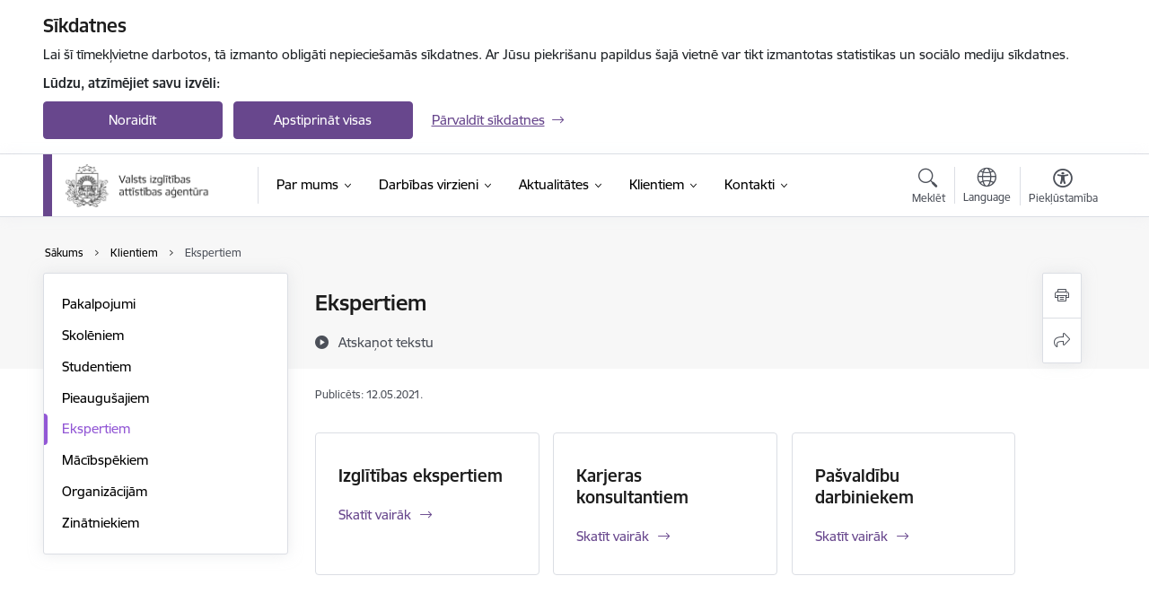

--- FILE ---
content_type: text/html; charset=UTF-8
request_url: https://www.viaa.gov.lv/lv/ekspertiem
body_size: 52718
content:
<!DOCTYPE html>
<html lang="lv" dir="ltr" prefix="og: https://ogp.me/ns#" class="hidden">
  <head>
    <meta charset="utf-8" />
<script>window.dataLayer = window.dataLayer || [];function gtag(){dataLayer.push(arguments)};gtag("js", new Date());gtag("set", "developer_id.dMDhkMT", true);gtag("config", "G-17VBF0WKLJ", {"groups":"default","page_placeholder":"PLACEHOLDER_page_location","allow_ad_personalization_signals":false});</script>
<link rel="canonical" href="https://www.viaa.gov.lv/lv/ekspertiem" />
<meta property="og:type" content="website" />
<meta property="og:url" content="https://www.viaa.gov.lv/lv/ekspertiem" />
<meta property="og:title" content="Ekspertiem" />
<meta name="twitter:card" content="summary_large_image" />
<meta name="twitter:title" content="Ekspertiem" />
<meta name="MobileOptimized" content="width" />
<meta name="HandheldFriendly" content="true" />
<meta name="viewport" content="width=device-width, initial-scale=1.0, minimum-scale=1.0" />
<link rel="preload" href="https://www.viaa.gov.lv/themes/custom/ministry/assets/fonts/webfonts/356EBC_27_0.woff2" as="font" crossorigin="" />
<link rel="preload" href="https://www.viaa.gov.lv/themes/custom/ministry/assets/fonts/webfonts/356EBC_2B_0.woff2" as="font" crossorigin="" />
<link rel="preload" href="https://www.viaa.gov.lv/themes/custom/ministry/assets/fonts/webfonts/356EBC_29_0.woff2" as="font" crossorigin="" />
<style>:root {--brand-color: #68478D;--brand-color01: #9257D5;--logo-color: #68478D;}</style>
<style>#sliding-popup.sliding-popup-top { position: fixed; }</style>
<link rel="icon" href="/sites/viaa/files/favikona_iesta_de_m_mazais_g_erbonis_vienkarsa_pilnkrasu_rgb_3.png" type="image/png" />
<link rel="alternate" hreflang="lv" href="https://www.viaa.gov.lv/lv/ekspertiem" />
<script src="/sites/viaa/files/eu_cookie_compliance/eu_cookie_compliance.script.js?t8vg69" defer></script>
<script>window.a2a_config=window.a2a_config||{};a2a_config.callbacks=[];a2a_config.overlays=[];a2a_config.templates={};</script>

    <title>Ekspertiem | Valsts izglītības attīstības aģentūra</title>
    <link rel="stylesheet" media="all" href="/sites/viaa/files/css/css_Q2Q1c9Z6RdXlgNpAm49CSb0QRenQ1DzXbBIY6yVuD9Q.css" />
<link rel="stylesheet" media="all" href="/sites/viaa/files/css/css_9Q0cNVRtu1D_7_--9OQG3letlqPsE5Lrxj2rne3YUwY.css" />

    
  </head>
          
      <body data-theme="izglitibas_un_zinatnes_ministrija" class="node-5563 node-type--basic-page theme-authority type-basic_page role--anonymous with-subnav no-sidebar">
    <div id="skip">
      <a href="#content-area" class="visually-hidden focusable skip-link jump-to-main-navigation">
        Pāriet uz lapas saturu
      </a>
    </div>
    
      <div class="dialog-off-canvas-main-canvas" data-off-canvas-main-canvas>
    <div class="spinner-border spinner-border-sm ajax-loader hide"></div>


  <!-- ___ MAIN CONTENT GRID LOGIC  -->
                
  
<!-- ___ /MAIN CONTENT GRID LOGIC  -->

<div class="layout-container">

  <!-- ______________________ HEADER _______________________ -->
  <div class="header-wrapper">
  <div id="cookie-element-wrap"></div>
      <header id="header">
      <div class="container">
        <div id="header-region">
            <div id="block-ministry-branding" class="settings-tray-editable block-system block-ministry-branding" data-drupal-settingstray="editable">
  
    
                <a href="/lv" title="Valsts izglītības attīstības aģentūra" rel="home" class="site-logo logo-default" tabindex="0">
      <img src="/sites/viaa/files/logo_h_lv_4.png" alt="Valsts izglītības attīstības aģentūra" />
    </a>
  
              <a href="/lv" title="Valsts izglītības attīstības aģentūra" rel="home" class="site-logo logo-white" tabindex="0">
      <img src="/sites/viaa/files/logo_h_lv_2_0_0.png" alt="Valsts izglītības attīstības aģentūra" />
    </a>
  
              <a href="/lv" title="Valsts izglītības attīstības aģentūra" rel="home" class="site-logo logo-black" tabindex="0">
      <img src="/sites/viaa/files/logo_h_lv_2_1.png" alt="Valsts izglītības attīstības aģentūra" />
    </a>
  
              <a href="/lv" title="Valsts izglītības attīstības aģentūra" rel="home" class="site-logo logo-yellow" tabindex="0">
      <img src="/sites/viaa/files/logo_h_lv_y_1_0.png" alt="Valsts izglītības attīstības aģentūra" />
    </a>
  
</div>
<div id="block-menucustomblock" class="settings-tray-editable block-menu-custom block-menucustomblock" data-drupal-settingstray="editable">
  
    
      


<nav class="navbar navbar-expand-xl" aria-label="Galvenā navigācija">
  <button class="navbar-toggler" type="button" data-toggle="collapse" data-target="#mobileMenuElement" aria-controls="mobileMenuElement" aria-expanded="false" aria-label="Toggle navigation">
    <span class="fal icon-bars"></span>
    <span class="menu-mobile-text d-none d-sm-block d-md-none d-flex justify-content-center flex-column">
        Izvēlne
    </span>
  </button>

    <div class="menu-mobile-tab">
    <span class="fal icon-bars"></span>
    <span class="navbar-toggler-text">Izvēlne</span>
  </div>

  <div class="collapse navbar-collapse" id="mobileMenuElement">
    <div id="menu-tree-main">

      <div id="menu-tree-mobile">
        <div id="menu-header">
          <div class="close-menu rounded-circle" data-toggle="collapse" data-target="#mobileMenuElement" aria-controls="mobileMenuElement" aria-expanded="false" aria-label="Toggle navigation">
            <span class="icon-times"></span>
          </div>
        </div>

        <div class="menu-mobile-current-title">
          <div class="menu-title"></div>
          <div class="back-menu">
            <div class="back-icon icon-level-back"></div>
            <div class="back-text">Atpakaļ</div>
          </div>
          <div class="history-tree">
          </div>
        </div>

        <ul class="main-nav">
        </ul>

        <div class="placeholder-user-tools-language"></div>
        <div class="placeholder-user-tools-settings"></div>

        <ul id="nav-initial">
                      <li class=" has-children nav-item">
                              <a href="/lv/par-mums"   data-uuid="c55f03a6-3f82-48d5-b53f-3eeaa1c945c8" class="nav-link">
                  Par mums
                                  </a>
                <ul class="child-nav" data-uuid="c55f03a6-3f82-48d5-b53f-3eeaa1c945c8">
                                            <li data-uuid="36db9104-7f4d-43b0-81a9-b3d3eeff400a" class="nav-item mobile-without-children">
      <a href="/lv/vadiba"   class="nav-link">
      Vadība
            </a>
    </li>
  
                                            <li data-uuid="fdd0842c-103d-45f7-9a40-c0b5c068afd5" class="nav-item mobile-without-children">
      <a href="/lv/struktura"   class="nav-link">
      Struktūra
            </a>
    </li>
  
                                            <li data-parent-uuid="4deff7ff-828f-4d86-92b1-4be22483bf86" class="has-children nav-item">
      <a href="/lv/projekti"   data-uuid="4deff7ff-828f-4d86-92b1-4be22483bf86" class="nav-link">
        Projekti
              </a>
      <ul class="child-nav" data-uuid="4deff7ff-828f-4d86-92b1-4be22483bf86">
                        <li data-uuid="6845387a-750e-4ca7-bb62-162a3f218a9b" class="nav-item mobile-without-children">
      <a href="/lv/projekti?project_categories%5B2834%5D=2834"   class="nav-link">
      ERAF projekti
            </a>
    </li>
  
                        <li data-parent-uuid="053b1e7c-ae14-4327-9436-14805d78b092" class="has-children nav-item">
      <a href="/lv/projekti?project_categories%5B1809%5D=1809"  target="_blank" data-uuid="053b1e7c-ae14-4327-9436-14805d78b092" class="nav-link">
        ESF+ projekti
              </a>
      <ul class="child-nav" data-uuid="053b1e7c-ae14-4327-9436-14805d78b092">
                        <li data-uuid="5fff55ca-ad79-4bd5-aa05-9db42258ec69" class="nav-item mobile-without-children">
      <a href="/lv/platforma-skololv-izveidotas-skolotaju-digitalas-istabas"   class="nav-link">
      Platformā skolo.lv izveidotas skolotāju digitālās istabas
            </a>
    </li>
  
              </ul>
    </li>
  
                        <li data-uuid="9858b41d-108b-4ed3-83b8-f2d458610d6c" class="nav-item mobile-without-children">
      <a href="/lv/projekti?project_categories%5B2306%5D=2306" target="_blank"  class="nav-link">
      Noslēgušies ESF projekti
            </a>
    </li>
  
                        <li data-uuid="9294478d-bd7c-4436-b9d2-cbd69eade1c8" class="nav-item mobile-without-children">
      <a href="/lv/projekti?project_categories%5B1818%5D=1818" target="_blank"  class="nav-link">
      Starptautiskās sadarbības projekti un programmas
            </a>
    </li>
  
              </ul>
    </li>
  
                                            <li data-uuid="e6bd66bf-8cee-48b2-be4a-9e81e7ff0c26" class="nav-item mobile-without-children">
      <a href="/lv/normativie-akti"   class="nav-link">
      Normatīvie akti
            </a>
    </li>
  
                                            <li data-uuid="d51840d6-42f7-4801-939c-ccb85b545c0b" class="nav-item mobile-without-children">
      <a href="/lv/vesture"   class="nav-link">
      Vēsture
            </a>
    </li>
  
                                            <li data-uuid="c005ea60-bb3f-4420-84de-46c5e2e25522" class="nav-item mobile-without-children">
      <a href="/lv/publiskie-parskati"   class="nav-link">
      Publiskie pārskati
            </a>
    </li>
  
                                            <li data-parent-uuid="619588e0-70ea-4b20-b3ad-91f04299ae2d" class="has-children nav-item">
      <a href="/lv/trauksmes-celsana"   data-uuid="619588e0-70ea-4b20-b3ad-91f04299ae2d" class="nav-link">
        Trauksmes celšana
              </a>
      <ul class="child-nav" data-uuid="619588e0-70ea-4b20-b3ad-91f04299ae2d">
                        <li data-uuid="56d17c24-187f-4e6a-8d62-2cb5df9df027" class="nav-item mobile-without-children">
      <a href="/lv/trauksmes-celsana-valsts-izglitibas-attistibas-agentura"   class="nav-link">
      Trauksmes celšana Valsts izglītības attīstības aģentūrā
            </a>
    </li>
  
              </ul>
    </li>
  
                                            <li data-parent-uuid="66c7600d-d220-4f9d-b307-67f536bf897c" class="has-children nav-item">
      <a href="/lv/budzets"   data-uuid="66c7600d-d220-4f9d-b307-67f536bf897c" class="nav-link">
        Budžets
              </a>
      <ul class="child-nav" data-uuid="66c7600d-d220-4f9d-b307-67f536bf897c">
                        <li data-uuid="5e8d1c6f-9710-4e79-ba0d-643b7846dfd6" class="nav-item mobile-without-children">
      <a href="/lv/informacija-par-darba-samaksu"   class="nav-link">
      Informācija par darba samaksu
            </a>
    </li>
  
                        <li data-uuid="681e0451-dedc-4dab-8ca9-cc30ebf16fe0" class="nav-item mobile-without-children">
      <a href="/lv/izdevumi-par-arvalstu-komandejumiem"   class="nav-link">
      Izdevumi par ārvalstu komandējumiem
            </a>
    </li>
  
              </ul>
    </li>
  
                                            <li data-uuid="7b95e2eb-55e3-408f-812d-e785c3d122e3" class="nav-item mobile-without-children">
      <a href="/lv/ipasumi"   class="nav-link">
      Īpašumi
            </a>
    </li>
  
                                            <li data-uuid="251eac22-30db-4f8b-9333-790c521f7d11" class="nav-item mobile-without-children">
      <a href="/lv/iepirkumi"   class="nav-link">
      Iepirkumi
            </a>
    </li>
  
                                            <li data-uuid="716ca496-e58a-4115-af2c-43eb5c0429d3" class="nav-item mobile-without-children">
      <a href="/lv/vakances"   class="nav-link">
      Vakances
            </a>
    </li>
  
                                            <li data-uuid="4f705d17-7c9a-41f1-b799-df1066b06173" class="nav-item mobile-without-children">
      <a href="/lv/viaa_logo"   class="nav-link">
      Logo
            </a>
    </li>
  
                                  </ul>
                          </li>
                      <li class=" has-children nav-item">
                              <a href="/lv/darbibas-virzieni"   data-uuid="f3bc7ffb-97a7-47b5-8295-600167fd3d4e" class="nav-link">
                  Darbības virzieni
                                  </a>
                <ul class="child-nav" data-uuid="f3bc7ffb-97a7-47b5-8295-600167fd3d4e">
                                            <li data-parent-uuid="36257d8e-9ffb-44d8-bed7-5b689d7a44fa" class="has-children nav-item">
      <a href="/lv/latvijas-skolu-jaunatnes-dziesmu-un-deju-svetki"   data-uuid="36257d8e-9ffb-44d8-bed7-5b689d7a44fa" class="nav-link">
        Latvijas Skolu jaunatnes dziesmu un deju svētki
              </a>
      <ul class="child-nav" data-uuid="36257d8e-9ffb-44d8-bed7-5b689d7a44fa">
                        <li data-uuid="9c65ac11-70a3-490c-9f17-cee2cbe114ec" class="nav-item mobile-without-children">
      <a href="https://www.flickr.com/photos/dziediundejo2015/albums/"  data-external-link="TRUE" class="nav-link">
      Fotogalerija
            </a>
    </li>
  
                        <li data-uuid="e672edf6-6da4-4b25-abaa-c350c1553a70" class="nav-item mobile-without-children">
      <a href="/lv/jaunumi?category%5B1701%5D=1701"   class="nav-link">
      Jaunumi
            </a>
    </li>
  
                        <li data-uuid="d0a3d44c-dffd-4a35-839e-d0fe0e9f1e6e" class="nav-item mobile-without-children">
      <a href="/lv/noteikumi"   class="nav-link">
      Noteikumi
            </a>
    </li>
  
                        <li data-uuid="4bc9fed4-72c0-4387-930a-08b68acf7eb8" class="nav-item mobile-without-children">
      <a href="https://www.nacgavilet.lv/lv/"  data-external-link="TRUE" class="nav-link">
      Svētku mājaslapa
            </a>
    </li>
  
                        <li data-uuid="14831279-6482-4ff1-b5c1-3ddafdf34a49" class="nav-item mobile-without-children">
      <a href="https://www.nacgavilet.lv/lv/programma/svetku-nedela/"  data-external-link="TRUE" class="nav-link">
      Svētku nedēļas programma
            </a>
    </li>
  
                        <li data-uuid="f400dc57-4a39-4315-8175-f503f21e1f61" class="nav-item mobile-without-children">
      <a href="/lv/svetku-padomes-un-komitejas"   class="nav-link">
      Svētku padomes un komitejas
            </a>
    </li>
  
                        <li data-uuid="1ba187ca-dff9-4772-84f9-e14fb1e3855d" class="nav-item mobile-without-children">
      <a href="/lv/xiii-latvijas-skolu-jaunatnes-dziesmu-un-deju-svetku-nolikumi"   class="nav-link">
      XIII Latvijas Skolu jaunatnes dziesmu un deju svētku nolikumi
            </a>
    </li>
  
              </ul>
    </li>
  
                                            <li data-parent-uuid="95f78b2b-25e7-45e6-88d2-e3e7b9382fd8" class="has-children nav-item">
      <a href="/lv/valsts-valodas-prasmes-parbaude"   data-uuid="95f78b2b-25e7-45e6-88d2-e3e7b9382fd8" class="nav-link">
        Valsts valodas prasmes pārbaude
              </a>
      <ul class="child-nav" data-uuid="95f78b2b-25e7-45e6-88d2-e3e7b9382fd8">
                        <li data-uuid="9ff89484-f6ad-4222-926a-e5ff2696a3fa" class="nav-item mobile-without-children">
      <a href="/lv/jaunumi?category%5B1713%5D=1713"   class="nav-link">
      Aktualitātes
            </a>
    </li>
  
                        <li data-uuid="566caf47-f6e0-490e-b77e-4f10450e176a" class="nav-item mobile-without-children">
      <a href="/lv/parbaudes-norise"   class="nav-link">
      Pārbaudes norise
            </a>
    </li>
  
                        <li data-uuid="fe68df5b-7e44-4828-a534-8f3712b93b4a" class="nav-item mobile-without-children">
      <a href="/lv/parbaudes-pretendenti-0"   class="nav-link">
      Pārbaudes pretendenti
            </a>
    </li>
  
                        <li data-uuid="c1cdb1b7-a8f4-4bf9-8e11-0dd7938006a4" class="nav-item mobile-without-children">
      <a href="/lv/parbaudes-programma"   class="nav-link">
      Pārbaudes programma
            </a>
    </li>
  
                        <li data-parent-uuid="a21834aa-4c4d-4928-a0ac-d085ede120e5" class="has-children nav-item">
      <a href="/lv/registresanas-parbaudei"   data-uuid="a21834aa-4c4d-4928-a0ac-d085ede120e5" class="nav-link">
        Reģistrēšanās pārbaudei
              </a>
      <ul class="child-nav" data-uuid="a21834aa-4c4d-4928-a0ac-d085ede120e5">
                        <li data-uuid="ef8d1477-2308-4dec-a8a1-7e4debb0c4e5" class="nav-item mobile-without-children">
      <a href="/lv/valsts-valodas-prasmes-parbauzu-grafiks-daugavpili"   class="nav-link">
      Valsts valodas prasmes pārbaužu grafiks Daugavpilī
            </a>
    </li>
  
                        <li data-uuid="7df84d46-ee7c-4594-be83-b8968f098049" class="nav-item mobile-without-children">
      <a href="/lv/valsts-valodas-prasmes-parbauzu-grafiks-liepaja"   class="nav-link">
      Valsts valodas prasmes pārbaužu grafiks Liepajā
            </a>
    </li>
  
                        <li data-uuid="16fe07af-3fbb-47ba-8435-a9f726ef5850" class="nav-item mobile-without-children">
      <a href="/lv/valsts-valodas-prasmes-parbauzu-grafiks-rezekne"   class="nav-link">
      Valsts valodas prasmes pārbaužu grafiks Rēzeknē
            </a>
    </li>
  
                        <li data-uuid="18abb150-266a-4109-bd61-91cd0e12ef29" class="nav-item mobile-without-children">
      <a href="/lv/valsts-valodas-prasmes-parbauzu-grafiks-riga"   class="nav-link">
      Valsts valodas prasmes pārbaužu grafiks Rīgā
            </a>
    </li>
  
                        <li data-uuid="7dbc1a75-90ec-4d28-97c2-675363fe1977" class="nav-item mobile-without-children">
      <a href="/lv/valsts-valodas-prasmes-parbauzu-grafiks-ventspili"   class="nav-link">
      Valsts valodas prasmes pārbaužu grafiks Ventspilī
            </a>
    </li>
  
              </ul>
    </li>
  
                        <li data-uuid="30410176-2e35-40bb-ad2c-ffe83c1e0d23" class="nav-item mobile-without-children">
      <a href="/lv/statistika"   class="nav-link">
      Statistika
            </a>
    </li>
  
                        <li data-uuid="0d0df72c-85b6-4f67-8cdb-18a48aadc325" class="nav-item mobile-without-children">
      <a href="/lv/valsts-valodas-prasmes-limeni"   class="nav-link">
      Valsts valodas prasmes līmeņi
            </a>
    </li>
  
              </ul>
    </li>
  
                                            <li data-uuid="3343df09-9fe1-4a37-8ced-87f9ac996c4b" class="nav-item mobile-without-children">
      <a href="/lv/vides-izglitiba"   class="nav-link">
      Vides izglītība
            </a>
    </li>
  
                                            <li data-parent-uuid="bfc7ace6-cb7b-4539-9ba4-bde08f9a4b84" class="has-children nav-item">
      <a href="/lv/vispareja-izglitiba"   data-uuid="bfc7ace6-cb7b-4539-9ba4-bde08f9a4b84" class="nav-link">
        Vispārējā izglītība
              </a>
      <ul class="child-nav" data-uuid="bfc7ace6-cb7b-4539-9ba4-bde08f9a4b84">
                        <li data-uuid="8575804a-4bdf-4734-a8d2-f4d68cac5d03" class="nav-item mobile-without-children">
      <a href="/lv/izglitibas-saturs"   class="nav-link">
      Izglītības saturs
            </a>
    </li>
  
                        <li data-uuid="95807097-66e4-4d20-8334-37a42c095c26" class="nav-item mobile-without-children">
      <a href="/lv/metodiskie-materiali-vispareja-izglitiba" target="_blank"  class="nav-link">
      Metodiskie materiāli vispārējā izglītībā
            </a>
    </li>
  
                        <li data-uuid="36b16caa-af04-4976-ab7a-1db48ff259c3" class="nav-item mobile-without-children">
      <a href="/lv/valsts-parbaudes-darbi"   class="nav-link">
      Valsts pārbaudes darbi
            </a>
    </li>
  
                        <li data-uuid="aca28f65-be34-4f37-8bec-ebfe8c14266f" class="nav-item mobile-without-children">
      <a href="/lv/atbalsts-izglitibai-diaspora"   class="nav-link">
      Atbalsts izglītībai diasporā
            </a>
    </li>
  
              </ul>
    </li>
  
                                            <li data-uuid="9b436dc6-6dea-41b9-ab7a-fd50216c4bab" class="nav-item mobile-without-children">
      <a href="/lv/interesu-izglitiba"   class="nav-link">
      Interešu izglītība
            </a>
    </li>
  
                                            <li data-parent-uuid="52aeaba9-778d-40da-ae35-fd2cfb3e0143" class="has-children nav-item">
      <a href="/lv/pieauguso-izglitiba"  target="_blank" data-uuid="52aeaba9-778d-40da-ae35-fd2cfb3e0143" class="nav-link">
        Pieaugušo izglītība
              </a>
      <ul class="child-nav" data-uuid="52aeaba9-778d-40da-ae35-fd2cfb3e0143">
                        <li data-uuid="0a7c9788-81a7-4a33-9cb6-346c7821824a" class="nav-item mobile-without-children">
      <a href="/lv/atveselosanas-fonda-projekts-individualo-macibu-kontu-pieejas-attistiba"   class="nav-link">
      Individuālo mācību kontu pieejas attīstība
            </a>
    </li>
  
                        <li data-uuid="8ec0548b-2038-4e90-971b-bbdd28a410b2" class="nav-item mobile-without-children">
      <a href="/lv/esf-projekts-atbalsts-pieauguso-individualajas-vajadzibas-balstitai-pieauguso-izglitibai"   class="nav-link">
      Mācības nodarbinātajiem
            </a>
    </li>
  
                        <li data-uuid="426ec87f-4d64-4de9-b609-dab2cc6d927b" class="nav-item mobile-without-children">
      <a href="/lv/macibas-regionu-iedzivotajiem"   class="nav-link">
      Mācības reģionu iedzīvotājiem
            </a>
    </li>
  
              </ul>
    </li>
  
                                            <li data-parent-uuid="bbdc0b0c-40a4-4f3f-bf64-92f4f73fba42" class="has-children nav-item">
      <a href="/lv/profesionala-izglitiba"   data-uuid="bbdc0b0c-40a4-4f3f-bf64-92f4f73fba42" class="nav-link">
        Profesionālā izglītība
              </a>
      <ul class="child-nav" data-uuid="bbdc0b0c-40a4-4f3f-bf64-92f4f73fba42">
                        <li data-uuid="427d712c-eebd-4ed9-bb47-580aaffa42e8" class="nav-item mobile-without-children">
      <a href="/lv/metodiskie-materiali-profesionalas-kvalifikacijas-parbaudes-darbos"   class="nav-link">
      Metodiskie materiāli profesionālās kvalifikācijas pārbaudes darbos
            </a>
    </li>
  
                        <li data-uuid="ffe50181-e097-4ee2-a2c5-621a6af276cb" class="nav-item mobile-without-children">
      <a href="/lv/nozaru-kvalifikacijas-strukturas"   class="nav-link">
      Nozaru kvalifikācijas struktūras
            </a>
    </li>
  
                        <li data-uuid="7eb49131-7b11-491c-a2c8-96fdef9f2349" class="nav-item mobile-without-children">
      <a href="/lv/profesionalas-izglitibas-programmas"   class="nav-link">
      Profesionālās izglītības programmas
            </a>
    </li>
  
                        <li data-uuid="eb2ff55b-c4e7-4d38-98ad-739daef255ed" class="nav-item mobile-without-children">
      <a href="/lv/parbaudijumu-saturs-un-programmas"   class="nav-link">
      Pārbaudījumu saturs un programmas
            </a>
    </li>
  
                        <li data-uuid="60c26e92-3513-456e-a62e-951976a95844" class="nav-item mobile-without-children">
      <a href="/lv/statistika-0"   class="nav-link">
      Statistika
            </a>
    </li>
  
              </ul>
    </li>
  
                                            <li data-parent-uuid="01c31ba2-7800-405a-9669-1962c780c45f" class="has-children nav-item">
      <a href="/lv/speciala-izglitiba"   data-uuid="01c31ba2-7800-405a-9669-1962c780c45f" class="nav-link">
        Speciālā izglītība
              </a>
      <ul class="child-nav" data-uuid="01c31ba2-7800-405a-9669-1962c780c45f">
                        <li data-uuid="299f9a15-1a2e-48c0-a042-be909a1e3778" class="nav-item mobile-without-children">
      <a href="/lv/jaunumi?category%5B1743%5D=1743"   class="nav-link">
      Aktuālā informācija
            </a>
    </li>
  
                        <li data-uuid="7c21a861-2a5f-45fd-98db-ce871b109b8f" class="nav-item mobile-without-children">
      <a href="/lv/projekts/asistivastehnologijas"   class="nav-link">
      Asistīvās tehnoloģijas mācību atbalstam (ERAF projekts)
            </a>
    </li>
  
                        <li data-uuid="2db5a79c-5276-48ff-bc31-969f19e35b9b" class="nav-item mobile-without-children">
      <a href="/lv/metodiskie-materiali-0"   class="nav-link">
      Metodiskie materiāli
            </a>
    </li>
  
                        <li data-uuid="0a5b06e6-9307-4667-a7f2-0ce13cdf2a45" class="nav-item mobile-without-children">
      <a href="/lv/pasvaldibu-pedagogiski-mediciniskas-komisijas"   class="nav-link">
      Pašvaldību pedagoģiski medicīniskās komisijas
            </a>
    </li>
  
                        <li data-uuid="1bbd492b-fe11-4196-980c-0622df8d7c73" class="nav-item mobile-without-children">
      <a href="/lv/programmu-paraugi-specialaja-izglitiba"   class="nav-link">
      Programmu paraugi speciālajā izglītībā
            </a>
    </li>
  
                        <li data-uuid="32e1a84d-db77-4f92-919a-4f638e518d32" class="nav-item mobile-without-children">
      <a href="/lv/tiessaistes-seminari-specialaja-izglitiba" target="_blank"  class="nav-link">
      Tiešsaistes semināri speciālajā izglītībā 
            </a>
    </li>
  
                        <li data-uuid="0a372079-6a74-44b2-84f5-7635149e1087" class="nav-item mobile-without-children">
      <a href="/lv/valsts-pedagogiski-mediciniska-komisija"   class="nav-link">
      Valsts pedagoģiski medicīniskā komisija
            </a>
    </li>
  
              </ul>
    </li>
  
                                            <li data-parent-uuid="c65aac8f-6d44-412c-b588-f1c1e3319218" class="has-children nav-item">
      <a href="/lv/valsts-parbaudes-darbi"   data-uuid="c65aac8f-6d44-412c-b588-f1c1e3319218" class="nav-link">
        Valsts pārbaudes darbi
              </a>
      <ul class="child-nav" data-uuid="c65aac8f-6d44-412c-b588-f1c1e3319218">
                        <li data-uuid="36de1a41-cf41-422f-ae89-b038dfd1aaaa" class="nav-item mobile-without-children">
      <a href="/lv/biezak-uzdotie-jautajumi-par-valsts-parbaudes-darbiem" target="_blank"  class="nav-link">
      Biežāk uzdotie jautājumi par valsts pārbaudes darbiem
            </a>
    </li>
  
                        <li data-uuid="ad7dcac2-bee7-4630-92d5-e3b4f8fbc9f4" class="nav-item mobile-without-children">
      <a href="/lv/ieteikumi-centralizeto-eksamenu-kartotajiem-20242025-macibu-gada" target="_blank"  class="nav-link">
      Ieteikumi centralizēto eksāmenu kārtotājiem
            </a>
    </li>
  
                        <li data-uuid="c0c2ad01-9c5e-4b46-a35e-86ad4e8d0bba" class="nav-item mobile-without-children">
      <a href="/lv/metodiskie-materiali-visparejas-izglitibas-valsts-parbaudes-darbos" target="_blank"  class="nav-link">
      Metodiskie materiāli valsts pārbaudes darbos
            </a>
    </li>
  
                        <li data-uuid="eb55670a-9f45-43a5-8ca7-71811a0dc67d" class="nav-item mobile-without-children">
      <a href="https://atbalsts.refined.site/space/VPS" target="_blank" data-external-link="TRUE" class="nav-link">
      VIAA atbalsta vietne
            </a>
    </li>
  
                        <li data-uuid="964f72ff-3818-482b-b3b0-910cf4aabfe8" class="nav-item mobile-without-children">
      <a href="/lv/valsts-parbaudes-darbi-20252026-macibu-gada"   class="nav-link">
      Valsts pārbaudes darbi 2025./2026. mācību gadā
            </a>
    </li>
  
                        <li data-uuid="ae24c108-c3d0-4466-b7e2-302a3a77c89c" class="nav-item mobile-without-children">
      <a href="/lv/jaunumi?category%5B2327%5D=2327&amp;category%5B1755%5D=1755" target="_blank"  class="nav-link">
      Valsts pārbaudes darbu aktualitātes
            </a>
    </li>
  
                        <li data-uuid="24f39673-f41c-445f-affd-926f16c94909" class="nav-item mobile-without-children">
      <a href="/lv/norises-darbibu-laiki" target="_blank"  class="nav-link">
      Valsts pārbaudes darbu norises darbību laiki
            </a>
    </li>
  
                        <li data-uuid="e5cbfc1c-3558-4fd3-ac36-1233fd4198c0" class="nav-item mobile-without-children">
      <a href="/lv/valsts-parbaudes-darbu-programmas" target="_blank"  class="nav-link">
      Valsts pārbaudes darbu programmas
            </a>
    </li>
  
                        <li data-parent-uuid="095b588e-3310-4fe6-85cc-1755f33aefc8" class="has-children nav-item">
      <a href="/lv/valsts-parbaudes-darbu-statistika"  target="_blank" data-uuid="095b588e-3310-4fe6-85cc-1755f33aefc8" class="nav-link">
        Valsts pārbaudes darbu statistika
              </a>
      <ul class="child-nav" data-uuid="095b588e-3310-4fe6-85cc-1755f33aefc8">
                        <li data-uuid="0dc79c5c-9218-4669-938f-bdff3b85f35a" class="nav-item mobile-without-children">
      <a href="/lv/valsts-parbaudes-darbu-statistikas-katalogs"   class="nav-link">
      Valsts pārbaudes darbu statistikas katalogs
            </a>
    </li>
  
                        <li data-uuid="0affdc9a-4e7b-43ff-9bc8-8ddc43b17f5f" class="nav-item mobile-without-children">
      <a href="/lv/valsts-parbaudes-darbu-20242025-mg-statistika"   class="nav-link">
      Valsts pārbaudes darbu 2024./2025. m.g. statistika
            </a>
    </li>
  
              </ul>
    </li>
  
                        <li data-uuid="e717346c-7889-42bc-9eb1-bf4f82570a9c" class="nav-item mobile-without-children">
      <a href="/lv/valsts-parbaudes-darbu-uzdevumi" target="_blank"  class="nav-link">
      Valsts pārbaudes darbu uzdevumi
            </a>
    </li>
  
              </ul>
    </li>
  
                                            <li data-uuid="e7105926-68b3-4da8-a9dd-c52593ed9c9e" class="nav-item mobile-without-children">
      <a href="/lv/atbalsts-audzinasanas-darbibai"   class="nav-link">
      Atbalsts audzināšanas darbībai
            </a>
    </li>
  
                                            <li data-parent-uuid="50b1ec43-f7b0-4238-a131-e1382442697f" class="has-children nav-item">
      <a href="/lv/atbalsts-skolenu-izcilibai-0"   data-uuid="50b1ec43-f7b0-4238-a131-e1382442697f" class="nav-link">
        Atbalsts skolēnu izcilībai
              </a>
      <ul class="child-nav" data-uuid="50b1ec43-f7b0-4238-a131-e1382442697f">
                        <li data-parent-uuid="90133f35-a275-4cc8-97b8-105f6932c957" class="has-children nav-item">
      <a href="/lv/macibu-prieksmetu-olimpiades"   data-uuid="90133f35-a275-4cc8-97b8-105f6932c957" class="nav-link">
        Mācību priekšmetu olimpiādes
              </a>
      <ul class="child-nav" data-uuid="90133f35-a275-4cc8-97b8-105f6932c957">
                        <li data-uuid="9f8de298-cd8a-4219-a92b-b94b584cafc9" class="nav-item mobile-without-children">
      <a href="/lv/macibu-prieksmetu-olimpiazu-katalogs"   class="nav-link">
      Mācību priekšmetu olimpiāžu katalogs
            </a>
    </li>
  
              </ul>
    </li>
  
                        <li data-parent-uuid="99e8ceec-3855-4d5e-9420-428fcecc0bdf" class="has-children nav-item">
      <a href="/lv/skolenu-zinatniskas-petniecibas-darbiba"   data-uuid="99e8ceec-3855-4d5e-9420-428fcecc0bdf" class="nav-link">
        Skolēnu zinātniskās pētniecības darbība
              </a>
      <ul class="child-nav" data-uuid="99e8ceec-3855-4d5e-9420-428fcecc0bdf">
                        <li data-uuid="7904f0fb-7fc0-41e1-a82d-4e083601ce76" class="nav-item mobile-without-children">
      <a href="/lv/tiessaistes-konsultaciju-ieraksti"   class="nav-link">
      Tiešsaistes konsultāciju ieraksti
            </a>
    </li>
  
              </ul>
    </li>
  
              </ul>
    </li>
  
                                            <li data-parent-uuid="73e5cd78-ab6f-429c-912c-dbae112fb785" class="has-children nav-item">
      <a href="/lv/pedagogu-profesionala-atbalsta-departaments"   data-uuid="73e5cd78-ab6f-429c-912c-dbae112fb785" class="nav-link">
        Atbalsts pedagogiem
              </a>
      <ul class="child-nav" data-uuid="73e5cd78-ab6f-429c-912c-dbae112fb785">
                        <li data-uuid="46554f71-3a38-4913-a924-63bddc11fb03" class="nav-item mobile-without-children">
      <a href="/lv/metodiska-atbalsta-materiali"   class="nav-link">
      Metodiska atbalsta materiāli 
            </a>
    </li>
  
                        <li data-parent-uuid="15b4a976-21c0-4c77-9fe7-5695272a4047" class="has-children nav-item">
      <a href="/lv/seminari"   data-uuid="15b4a976-21c0-4c77-9fe7-5695272a4047" class="nav-link">
        Semināri pedagogiem
              </a>
      <ul class="child-nav" data-uuid="15b4a976-21c0-4c77-9fe7-5695272a4047">
                        <li data-uuid="bd2fb970-7568-4dba-8357-276f8d3f477e" class="nav-item mobile-without-children">
      <a href="/lv/seminari-par-mi"   class="nav-link">
      Semināri par MI 
            </a>
    </li>
  
                        <li data-uuid="5850fa26-19ac-47f3-b5ee-65d169934aae" class="nav-item mobile-without-children">
      <a href="/lv/ieklaujosa-speciala-izglitiba"   class="nav-link">
      Semināri par iekļaujošo (speciālo) izglītību
            </a>
    </li>
  
                        <li data-uuid="41c28dfb-9a22-4128-82e0-627d4cb00735" class="nav-item mobile-without-children">
      <a href="/lv/seminari-izglitibas-iestazu-vaditajiem-un-vietniekiem"   class="nav-link">
      Semināri par labās prakses piemēriem vērtēšanā
            </a>
    </li>
  
                        <li data-uuid="7a2c4b76-eeb8-416b-8235-6c204e7e09b9" class="nav-item mobile-without-children">
      <a href="/lv/seminari-par-macibu-saturu-un-metodiku"   class="nav-link">
      Semināri par mācību saturu un metodiku
            </a>
    </li>
  
                        <li data-uuid="6cd29f64-ee7b-4a7f-b7a5-d4c10489ad6a" class="nav-item mobile-without-children">
      <a href="/lv/seminari-par-tekstpratibu"   class="nav-link">
      Semināri par tekstpratību
            </a>
    </li>
  
                        <li data-uuid="98b8e74e-29e6-43b1-bf69-1a4f71532b49" class="nav-item mobile-without-children">
      <a href="/lv/tiessaistes-seminari-pirmsskolam"   class="nav-link">
      Semināri pirmsskolām
            </a>
    </li>
  
                        <li data-uuid="21eb79de-8b74-4439-bb3f-9a53b9933fb0" class="nav-item mobile-without-children">
      <a href="/lv/seminari-profesionalaja-izglitiba"   class="nav-link">
      Semināri profesionālajai izglītībai
            </a>
    </li>
  
                        <li data-uuid="45cf3c7f-463c-40f6-b55e-9c3b3819b26e" class="nav-item mobile-without-children">
      <a href="/lv/seminari-sakumskolam"   class="nav-link">
      Semināri sākumskolām
            </a>
    </li>
  
                        <li data-uuid="29eeaae7-ebee-4c81-b38e-11570f56b73f" class="nav-item mobile-without-children">
      <a href="/lv/seminari-par-vertesanu"   class="nav-link">
      Vērtēšanas semināri
            </a>
    </li>
  
              </ul>
    </li>
  
              </ul>
    </li>
  
                                            <li data-uuid="4076ac62-c8f7-4dc5-aabd-472f5d4f6341" class="nav-item mobile-without-children">
      <a href="https://www.erasmusplus.lv"  data-external-link="TRUE" class="nav-link">
      Erasmus+
            </a>
    </li>
  
                                            <li data-uuid="d7d3d4af-a9ef-4c9a-a3ed-494ee2e0fc6e" class="nav-item mobile-without-children">
      <a href="https://eeagrants.lv/"  data-external-link="TRUE" class="nav-link">
      EEZ un Norvēģijas granti
            </a>
    </li>
  
                                            <li data-uuid="e441000e-be9f-4f8f-9476-e16832263623" class="nav-item mobile-without-children">
      <a href="https://swiss-contribution.lv/darba-vide-balstitas-macibas-un-izglitiba/par-programmu/"  data-external-link="TRUE" class="nav-link">
      Šveices – Latvijas programma
            </a>
    </li>
  
                                            <li data-parent-uuid="4c590386-0d2d-4d93-afe4-e199c32cbaa3" class="has-children nav-item">
      <a href="/lv/nordplus"   data-uuid="4c590386-0d2d-4d93-afe4-e199c32cbaa3" class="nav-link">
        Nordplus
              </a>
      <ul class="child-nav" data-uuid="4c590386-0d2d-4d93-afe4-e199c32cbaa3">
                        <li data-uuid="a5be4b69-9609-427c-b2f8-e6f6720365bb" class="nav-item mobile-without-children">
      <a href="/lv/jaunumi?category%5B216%5D=216&amp;created%5Bmin%5D=--.--.----&amp;created%5Bmax%5D=--.--.----"   class="nav-link">
      Aktualitātes
            </a>
    </li>
  
                        <li data-parent-uuid="232fa409-17d3-4897-910e-5911263210ec" class="has-children nav-item">
      <a href="/lv/par-nordplus"   data-uuid="232fa409-17d3-4897-910e-5911263210ec" class="nav-link">
        Par Nordplus
              </a>
      <ul class="child-nav" data-uuid="232fa409-17d3-4897-910e-5911263210ec">
                        <li data-uuid="ee948848-164d-48d6-b5f9-463f0a24ab4c" class="nav-item mobile-without-children">
      <a href="/lv/logo"   class="nav-link">
      Logo
            </a>
    </li>
  
              </ul>
    </li>
  
                        <li data-uuid="f8af21b6-b037-45fc-ade6-5a272f47c91c" class="nav-item mobile-without-children">
      <a href="/lv/jauniesu-izglitibas-programma"   class="nav-link">
      Jauniešu izglītības programma
            </a>
    </li>
  
                        <li data-uuid="a7550532-db9b-4d4e-8376-97802628a1ea" class="nav-item mobile-without-children">
      <a href="/lv/horizontala-programma"   class="nav-link">
      Horizontālā programma
            </a>
    </li>
  
                        <li data-uuid="43440175-5397-4160-9543-faacad7667b7" class="nav-item mobile-without-children">
      <a href="/lv/pieauguso-izglitibas-programma"   class="nav-link">
      Pieaugušo izglītības programma
            </a>
    </li>
  
                        <li data-uuid="aa91c7ad-4005-4704-b113-5992b1760162" class="nav-item mobile-without-children">
      <a href="/lv/ziemelvalstu-valodu-programma"   class="nav-link">
      Valodu programma
            </a>
    </li>
  
                        <li data-uuid="52e40ddb-c9f6-4576-aadb-fbd37d76b3b4" class="nav-item mobile-without-children">
      <a href="/lv/izsludinatie-konkursi"   class="nav-link">
      Konkursi
            </a>
    </li>
  
                        <li data-uuid="d281a1c5-f66f-4b0d-935f-f93e879dd296" class="nav-item mobile-without-children">
      <a href="/lv/nordplus-konkursu-rezultati"   class="nav-link">
      Konkursu rezultāti
            </a>
    </li>
  
                        <li data-parent-uuid="97e7fe35-5d94-43b9-989f-12d407340950" class="has-children nav-item">
      <a href="/lv/nordplus-pasakumi"   data-uuid="97e7fe35-5d94-43b9-989f-12d407340950" class="nav-link">
        Pasākumu materiāli
              </a>
      <ul class="child-nav" data-uuid="97e7fe35-5d94-43b9-989f-12d407340950">
                        <li data-uuid="fb61dfea-c0a0-4956-b567-131f0eccdb4e" class="nav-item mobile-without-children">
      <a href="/lv/nordplus-2024-gada-pasakumi"   class="nav-link">
      Nordplus 2024. gada pasākumi
            </a>
    </li>
  
                        <li data-uuid="558b1788-54b0-47ac-a4f1-2d2b646e9123" class="nav-item mobile-without-children">
      <a href="/lv/nordplus-2025-gada-pasakumi"   class="nav-link">
      Nordplus 2025. gada pasākumi
            </a>
    </li>
  
                        <li data-uuid="db4541f9-f9c0-4cef-89ff-c6d40a3ff897" class="nav-item mobile-without-children">
      <a href="/lv/nordplus-2026-gada-pasakumi"   class="nav-link">
      Nordplus 2026. gada pasākumi
            </a>
    </li>
  
                        <li data-uuid="f9cdb07e-e272-4af6-91bb-e36592641fdb" class="nav-item mobile-without-children">
      <a href="/lv/nordplus-2023-gada-pasakumi"   class="nav-link">
      Nordplus 2023. gada pasākumi
            </a>
    </li>
  
                        <li data-uuid="2b67ca38-2494-473b-86d2-bf9d6c2ae106" class="nav-item mobile-without-children">
      <a href="/lv/nordplus-2022-gada-pasakumi"   class="nav-link">
      Nordplus 2022. gada pasākumi
            </a>
    </li>
  
                        <li data-uuid="45f91a68-8bd3-4daf-ab51-8d2c056a6c8c" class="nav-item mobile-without-children">
      <a href="/lv/nordplus-2021gada-pasakumi"   class="nav-link">
      Nordplus 2021. gada pasākumi
            </a>
    </li>
  
                        <li data-uuid="94ea7eeb-79eb-4bb8-920c-62290fa386cc" class="nav-item mobile-without-children">
      <a href="/lv/nordplus-2020gada-pasakumi"   class="nav-link">
      Nordplus 2020. gada pasākumi
            </a>
    </li>
  
                        <li data-uuid="2d6c24ab-8d08-4968-944a-a6c6d76f771b" class="nav-item mobile-without-children">
      <a href="/lv/nordplus-2019-gada-pasakumi"   class="nav-link">
      Nordplus 2019. gada pasākumi
            </a>
    </li>
  
                        <li data-uuid="11d89ac2-3d0e-426f-9265-edbe674bd0ea" class="nav-item mobile-without-children">
      <a href="/lv/nordplus-2018-gada-pasakumi"   class="nav-link">
      Nordplus 2018. gada pasākumi
            </a>
    </li>
  
                        <li data-uuid="f4f62925-e9a6-420c-91c0-6dd95df309b7" class="nav-item mobile-without-children">
      <a href="/lv/nordplus-2017-gada-pasakumi"   class="nav-link">
      Nordplus 2017. gada pasākumi
            </a>
    </li>
  
                        <li data-uuid="a6c69819-62af-4d61-aeeb-893a76a38367" class="nav-item mobile-without-children">
      <a href="/lv/nordplus-2016-gada-pasakumi"   class="nav-link">
      Nordplus 2016. gada pasākumi
            </a>
    </li>
  
                        <li data-uuid="b940ce14-c51a-40cd-a9f3-cb3b17b50b57" class="nav-item mobile-without-children">
      <a href="/lv/nordplus-2015-gada-pasakumi"   class="nav-link">
      Nordplus 2015. gada pasākumi
            </a>
    </li>
  
                        <li data-uuid="cd3522cc-245f-463e-9ccc-3e56c6e0b23b" class="nav-item mobile-without-children">
      <a href="/lv/nordplus-2014-gada-pasakumi"   class="nav-link">
      Nordplus 2014. gada pasākumi
            </a>
    </li>
  
                        <li data-uuid="d1380c7d-551d-4511-b474-1f4cd7f8c6bd" class="nav-item mobile-without-children">
      <a href="/lv/nordplus-2013-gada-pasakumi"   class="nav-link">
      Nordplus 2013. gada pasākumi
            </a>
    </li>
  
                        <li data-uuid="175dd2c4-b911-4be5-b054-f2084d2c2da8" class="nav-item mobile-without-children">
      <a href="/lv/nordplus-2012-gada-pasakumi"   class="nav-link">
      Nordplus 2012. gada pasākumi
            </a>
    </li>
  
                        <li data-uuid="928d3c3c-1d32-4685-9c89-6fc576efc82d" class="nav-item mobile-without-children">
      <a href="/lv/nordplus-2011-gada-pasakumi"   class="nav-link">
      Nordplus 2011. gada pasākumi
            </a>
    </li>
  
                        <li data-uuid="3c0f089e-c2e5-437c-8853-5af6fb59a839" class="nav-item mobile-without-children">
      <a href="/lv/nordplus/pasakumu-kalendars"   class="nav-link">
      Pasākumi
            </a>
    </li>
  
              </ul>
    </li>
  
                        <li data-uuid="7ed16c35-7312-4040-8991-517930321b0a" class="nav-item mobile-without-children">
      <a href="/lv/informativie-materiali"   class="nav-link">
      Informatīvie materiāli
            </a>
    </li>
  
                        <li data-parent-uuid="8763d1db-d6f3-4ea6-b44c-2c609e7c0284" class="has-children nav-item">
      <a href="/lv/nordplus-pieredzes-stasti"   data-uuid="8763d1db-d6f3-4ea6-b44c-2c609e7c0284" class="nav-link">
        Projektu pieredze
              </a>
      <ul class="child-nav" data-uuid="8763d1db-d6f3-4ea6-b44c-2c609e7c0284">
                        <li data-uuid="797f2613-9b9a-4712-8a5e-a5739f058de9" class="nav-item mobile-without-children">
      <a href="/lv/augstskolu-apaksprogrammas-pieredzes-stasti"   class="nav-link">
      Augstākās izlītības programma
            </a>
    </li>
  
                        <li data-uuid="b7d8c971-f7e7-414a-8540-8f3c6b187dfa" class="nav-item mobile-without-children">
      <a href="/lv/horizontalas-apaksprogrammas-pieredzes-stasti"   class="nav-link">
      Horizontālā programma
            </a>
    </li>
  
                        <li data-uuid="4f7d0c4c-eb62-43b1-9f03-8fad66151f25" class="nav-item mobile-without-children">
      <a href="/lv/jauniesu-izglitibas-programmas-pieredzes-stasti"   class="nav-link">
      Jauniešu izglītības programma
            </a>
    </li>
  
                        <li data-uuid="ee4be73e-8110-4dc9-a7b7-c13a30eea6bd" class="nav-item mobile-without-children">
      <a href="/lv/pieauguso-izglitibas-apaksprogrammas-pieredzes-stasti"   class="nav-link">
      Pieaugušo izglītības programma
            </a>
    </li>
  
                        <li data-uuid="d84c0770-a676-41f5-9a3c-7811ed137458" class="nav-item mobile-without-children">
      <a href="/lv/valodu-apaksprogrammas-pieredzes-stasti"   class="nav-link">
      Valodu programma
            </a>
    </li>
  
              </ul>
    </li>
  
              </ul>
    </li>
  
                                            <li data-parent-uuid="64cc092e-5356-4202-a05c-2fc6a7538af3" class="has-children nav-item">
      <a href="/lv/eurydice"   data-uuid="64cc092e-5356-4202-a05c-2fc6a7538af3" class="nav-link">
        Eurydice
              </a>
      <ul class="child-nav" data-uuid="64cc092e-5356-4202-a05c-2fc6a7538af3">
                        <li data-uuid="d5cd2ab8-6c11-4ba2-8b24-b6a6d9412fca" class="nav-item mobile-without-children">
      <a href="/lv/jaunumi?category%5B379%5D=379"   class="nav-link">
      Aktualitātes
            </a>
    </li>
  
                        <li data-uuid="31a1e5be-c23c-47cf-a94f-1367136d5c8f" class="nav-item mobile-without-children">
      <a href="/lv/par-eurydice"   class="nav-link">
      Par Eurydice
            </a>
    </li>
  
                        <li data-uuid="1bc9fbd6-0b29-4200-b5db-cddccbde6e3c" class="nav-item mobile-without-children">
      <a href="/lv/eiropas-izglitibas-sistemas"   class="nav-link">
      Eiropas izglītības sistēmas
            </a>
    </li>
  
                        <li data-uuid="9ea4af73-2f6c-46cf-8335-e1ab53619887" class="nav-item mobile-without-children">
      <a href="/lv/publikacijas"   class="nav-link">
      Publikācijas
            </a>
    </li>
  
              </ul>
    </li>
  
                                            <li data-uuid="4049c526-6c69-4215-b044-971a351683a5" class="nav-item mobile-without-children">
      <a href="/lv/studetgods"   class="nav-link">
      Studētgods
            </a>
    </li>
  
                                            <li data-parent-uuid="205f57ea-acfa-4a68-8b7d-3f1f709a5c3f" class="has-children nav-item">
      <a href="/lv/valdibu-stipendijas"   data-uuid="205f57ea-acfa-4a68-8b7d-3f1f709a5c3f" class="nav-link">
        Valdību stipendijas
              </a>
      <ul class="child-nav" data-uuid="205f57ea-acfa-4a68-8b7d-3f1f709a5c3f">
                        <li data-uuid="35e5ce23-56b2-478d-90a2-f83843fe8243" class="nav-item mobile-without-children">
      <a href="/lv/jaunumi?category%5B219%5D=219&amp;category%5B507%5D=507&amp;category%5B220%5D=220&amp;category%5B218%5D=218"   class="nav-link">
      Aktualitātes
            </a>
    </li>
  
                        <li data-uuid="52841355-847f-4327-b6e4-d33493a5be25" class="nav-item mobile-without-children">
      <a href="/lv/arvalstu-stipendijas"   class="nav-link">
      Ārvalstu stipendijas
            </a>
    </li>
  
                        <li data-parent-uuid="285b813b-eb0a-44be-a7e8-32aaf1a8478b" class="has-children nav-item">
      <a href="/lv/latvijas-stipendijas"   data-uuid="285b813b-eb0a-44be-a7e8-32aaf1a8478b" class="nav-link">
        Latvijas stipendijas
              </a>
      <ul class="child-nav" data-uuid="285b813b-eb0a-44be-a7e8-32aaf1a8478b">
                        <li data-uuid="3a7f5d70-2ba8-466a-ae03-dcdf48f2e66a" class="nav-item mobile-without-children">
      <a href="/lv/stipendiju-rezultatu-parskati"   class="nav-link">
      Stipendiju rezultātu pārskati
            </a>
    </li>
  
              </ul>
    </li>
  
                        <li data-uuid="32bb45c7-4d9b-416c-8866-6377a6e014d7" class="nav-item mobile-without-children">
      <a href="/lv/vasaras-skolas"   class="nav-link">
      Vasaras skolas
            </a>
    </li>
  
                        <li data-uuid="89ef90bd-cd60-416b-8a4b-d79392c36d19" class="nav-item mobile-without-children">
      <a href="/lv/stipendijas-ukrainas-civiliedzivotajiem"   class="nav-link">
      Stipendijas Ukrainas civiliedzīvotājiem
            </a>
    </li>
  
              </ul>
    </li>
  
                                            <li data-parent-uuid="e0381ddf-46df-4441-baf2-ab9956d4cba5" class="has-children nav-item">
      <a href="/lv/izglitibas-infrastruktura"   data-uuid="e0381ddf-46df-4441-baf2-ab9956d4cba5" class="nav-link">
        Izglītības infrastruktūra
              </a>
      <ul class="child-nav" data-uuid="e0381ddf-46df-4441-baf2-ab9956d4cba5">
                        <li data-uuid="077a3826-1536-4e26-aed0-a5cb0038e927" class="nav-item mobile-without-children">
      <a href="/lv/atbalsts-2014-2020"   class="nav-link">
      Atbalsts 2014-2020
            </a>
    </li>
  
                        <li data-uuid="56f6efa1-7627-49ff-806c-f8fc6b5a957f" class="nav-item mobile-without-children">
      <a href="/lv/atbalsts-2021-2027"   class="nav-link">
      Atbalsts 2021-2027
            </a>
    </li>
  
                        <li data-parent-uuid="18c819ca-2488-4a02-a686-58a1f3c9321b" class="has-children nav-item">
      <a href="/lv/par-eraf-projektu"   data-uuid="18c819ca-2488-4a02-a686-58a1f3c9321b" class="nav-link">
        Par ERAF projektu
              </a>
      <ul class="child-nav" data-uuid="18c819ca-2488-4a02-a686-58a1f3c9321b">
                        <li data-uuid="98a2ab89-4517-45d2-ace5-24d92d944451" class="nav-item mobile-without-children">
      <a href="/lv/projekts-nr-2115124i001-klimata-neitrali-risinajumi-profesionalas-izglitibas-iestazu-un-koledzu-izglitibas-programmas-vide-un-infrastruktura"   class="nav-link">
      2.1.1.5
            </a>
    </li>
  
                        <li data-uuid="7367c0d9-bace-42d9-86ca-6cfa99100a21" class="nav-item mobile-without-children">
      <a href="/lv/projekts-nr-4216124i001-profesionalas-izglitibas-iestazu-macibu-vides-modernizesana-nozarem-aktualo-prasmju-apguvei"   class="nav-link">
      Projekts Nr. 4.2.1.6/1/24/I/001  &quot;Profesionālās izglītības iestāžu mācību vides modernizēšana nozarēm aktuālo prasmju apguvei&quot;
            </a>
    </li>
  
                        <li data-uuid="bdb08a31-8e42-4c90-bdff-4934f503de23" class="nav-item mobile-without-children">
      <a href="/lv/4216-pasakuma-profesionalas-izglitibas-iestazu-un-koledzu-macibu-vide-nozarem-aktualo-prasmju-apguvei-ceturtas-projektu-iesniegumu-atlases-kartas-projekti"   class="nav-link">
      Projekts Nr. 4.2.1.6/4/24/I/001 “Rīgas Stila un modes tehnikuma mācību vides modernizēšana nozarēm aktuālo prasmju apguvei&quot;
            </a>
    </li>
  
              </ul>
    </li>
  
                        <li data-parent-uuid="59f1abda-ad7e-413b-93ba-dc05b65f1e1f" class="has-children nav-item">
      <a href="/lv/iestazu-modernizacija"   data-uuid="59f1abda-ad7e-413b-93ba-dc05b65f1e1f" class="nav-link">
        Iestāžu modernizācija
              </a>
      <ul class="child-nav" data-uuid="59f1abda-ad7e-413b-93ba-dc05b65f1e1f">
                        <li data-uuid="050ed6a4-b68f-4ffb-bf6e-d11b96d6ea4e" class="nav-item mobile-without-children">
      <a href="/lv/daugavpils-buvniecibas-tehnikums"   class="nav-link">
      Daugavpils Būvniecības tehnikums
            </a>
    </li>
  
                        <li data-uuid="dea252c2-ff08-4f1f-99f3-dad03bcc5808" class="nav-item mobile-without-children">
      <a href="/lv/daugavpils-tehnikums"   class="nav-link">
      Daugavpils tehnikums
            </a>
    </li>
  
                        <li data-uuid="afd40eae-15d0-4f44-9bdc-2bbb06fbe57e" class="nav-item mobile-without-children">
      <a href="/lv/jelgavas-tehnikums"   class="nav-link">
      Jelgavas tehnikums
            </a>
    </li>
  
                        <li data-uuid="5851b64e-ff48-4109-bc39-8ed8a92c04f1" class="nav-item mobile-without-children">
      <a href="/lv/kandavas-lauksaimniecibas-tehnikums"   class="nav-link">
      Kandavas Lauksaimniecības tehnikums
            </a>
    </li>
  
                        <li data-uuid="0932053c-de7e-4484-9a26-9ca93c591350" class="nav-item mobile-without-children">
      <a href="/lv/kuldigas-tehnologiju-un-turisma-tehnikums"   class="nav-link">
      Kuldīgas Tehnoloģiju un tūrisma tehnikums
            </a>
    </li>
  
                        <li data-uuid="b8a06fe1-c220-44b2-9fc5-05dd0041c327" class="nav-item mobile-without-children">
      <a href="/lv/liepajas-valsts-tehnikums"   class="nav-link">
      Liepājas Valsts tehnikums
            </a>
    </li>
  
                        <li data-uuid="ff8583de-13c2-4131-8230-59bf42610909" class="nav-item mobile-without-children">
      <a href="/lv/ogres-tehnikums"   class="nav-link">
      Ogres tehnikums
            </a>
    </li>
  
                        <li data-uuid="73d3b45c-3da1-4be3-925b-e7d020a60e63" class="nav-item mobile-without-children">
      <a href="/lv/rezeknes-tehnikums"   class="nav-link">
      Rēzeknes tehnikums
            </a>
    </li>
  
                        <li data-uuid="2971accd-70a4-485e-8367-5605f44d002c" class="nav-item mobile-without-children">
      <a href="/lv/rigas-valsts-tehnikums"   class="nav-link">
      Rīgas Valsts tehnikums
            </a>
    </li>
  
                        <li data-uuid="0c8d5857-5f14-477f-95cd-c63d5cb3a138" class="nav-item mobile-without-children">
      <a href="/lv/rigas-makslas-un-mediju-tehnikums"   class="nav-link">
      Rīgas mākslas un mediju tehnikums
            </a>
    </li>
  
                        <li data-uuid="c1cdcade-d501-4f2b-9dec-77c25b39d581" class="nav-item mobile-without-children">
      <a href="/lv/rigas-stila-un-modes-tehnikums"   class="nav-link">
      Rīgas Stila un modes tehnikums
            </a>
    </li>
  
                        <li data-uuid="a264415a-cfda-4598-a64f-af64614e6190" class="nav-item mobile-without-children">
      <a href="/lv/rigas-turisma-un-radosas-industrijas-tehnikums"   class="nav-link">
      Rīgas Tūrims un radošās industrijas tehnikums
            </a>
    </li>
  
                        <li data-uuid="96df21d5-a830-4158-be0e-72a58be53d9b" class="nav-item mobile-without-children">
      <a href="/lv/saldus-tehnikums"   class="nav-link">
      Saldus tehnikums
            </a>
    </li>
  
                        <li data-uuid="a82a19b9-a640-4d6d-ac35-6ac0a20ccabf" class="nav-item mobile-without-children">
      <a href="/lv/smiltenes-tehnikums"   class="nav-link">
      Smiltenes tehnikums
            </a>
    </li>
  
                        <li data-uuid="63e8028d-b430-4846-bef8-cba66b7e2b22" class="nav-item mobile-without-children">
      <a href="/lv/valmieras-tehnikums"   class="nav-link">
      Valmieras tehnikums
            </a>
    </li>
  
                        <li data-uuid="461903b0-6c27-44f7-ba73-acecbbae8f05" class="nav-item mobile-without-children">
      <a href="/lv/ventspils-tehnikums"   class="nav-link">
      Ventspils Tehnikums
            </a>
    </li>
  
                        <li data-uuid="42019e74-0948-40e9-a83d-cddd109c0ab9" class="nav-item mobile-without-children">
      <a href="/lv/vidzemes-tehnologiju-dizaina-tehnikums-cesis"   class="nav-link">
      Vidzemes Tehnoloģiju dizaina tehnikums (Cēsis)
            </a>
    </li>
  
                        <li data-uuid="fa573f60-c225-48f0-843e-5d9818f26faf" class="nav-item mobile-without-children">
      <a href="/lv/vidzemes-tehnologiju-dizaina-tehnikums-priekuli"   class="nav-link">
      Vidzemes Tehnoloģiju dizaina tehnikums (Priekuļi)
            </a>
    </li>
  
              </ul>
    </li>
  
              </ul>
    </li>
  
                                            <li data-parent-uuid="89a0b025-7dfd-4d1c-9c90-25b0954ec0bb" class="has-children nav-item">
      <a href="/lv/darbibas-virzieni-karjeras-atbalsts"   data-uuid="89a0b025-7dfd-4d1c-9c90-25b0954ec0bb" class="nav-link">
        Karjeras atbalsts
              </a>
      <ul class="child-nav" data-uuid="89a0b025-7dfd-4d1c-9c90-25b0954ec0bb">
                        <li data-uuid="e7bb76ed-4ead-4e36-90a0-ebe5b9cbfc63" class="nav-item mobile-without-children">
      <a href="/lv/jaunumi?title=&amp;category%5B221%5D=221&amp;created%5Bmin%5D=--.--.----&amp;created%5Bmax%5D=--.--.----"   class="nav-link">
      Aktualitātes
            </a>
    </li>
  
                        <li data-parent-uuid="8d559a4b-ec03-4a6e-9ffb-0a3718518a96" class="has-children nav-item">
      <a href="/lv/resursi"   data-uuid="8d559a4b-ec03-4a6e-9ffb-0a3718518a96" class="nav-link">
        Resursi
              </a>
      <ul class="child-nav" data-uuid="8d559a4b-ec03-4a6e-9ffb-0a3718518a96">
                        <li data-uuid="5da1a2ee-ba6d-4786-9a84-48619ffe44bc" class="nav-item mobile-without-children">
      <a href="/lv/politikas-dokumenti"   class="nav-link">
      Politikas dokumenti
            </a>
    </li>
  
                        <li data-uuid="248929fe-0369-4016-b8f1-f00e95feaa11" class="nav-item mobile-without-children">
      <a href="/lv/petijumi-0"   class="nav-link">
      Pētījumi
            </a>
    </li>
  
                        <li data-uuid="0336769b-09e6-467d-b42a-33a7224b0e6b" class="nav-item mobile-without-children">
      <a href="/lv/rekomendacijas"   class="nav-link">
      Rekomendācijas
            </a>
    </li>
  
                        <li data-uuid="b36d1475-90fc-422e-9aef-5fa1c8182773" class="nav-item mobile-without-children">
      <a href="http://www.niid.lv/"  data-external-link="TRUE" class="nav-link">
      NIID.LV
            </a>
    </li>
  
                        <li data-uuid="f1f1575d-cb8e-458b-91b6-e84c7009ef07" class="nav-item mobile-without-children">
      <a href="http://www.profesijupasaule.lv/"  data-external-link="TRUE" class="nav-link">
      Profesiju pasaule
            </a>
    </li>
  
                        <li data-uuid="2e71692e-c74c-4ef4-9d24-58be7639caa9" class="nav-item mobile-without-children">
      <a href="/lv/metodiskie-materiali"   class="nav-link">
      Metodiskie materiāli
            </a>
    </li>
  
                        <li data-uuid="90e477ea-faf7-4891-ae60-a41457989528" class="nav-item mobile-without-children">
      <a href="/lv/informativie-materiali-1"   class="nav-link">
      Informatīvie materiāli
            </a>
    </li>
  
                        <li data-uuid="0c052de9-5784-45d9-b078-5f7da2baf4e8" class="nav-item mobile-without-children">
      <a href="/lv/karjeras-zinas"   class="nav-link">
      Karjeras ziņas
            </a>
    </li>
  
              </ul>
    </li>
  
                        <li data-parent-uuid="6694e28c-efb3-4aa7-89f5-d1ba6c5b57c2" class="has-children nav-item">
      <a href="/lv/karjeras-nedela"   data-uuid="6694e28c-efb3-4aa7-89f5-d1ba6c5b57c2" class="nav-link">
        Karjeras nedēļa
              </a>
      <ul class="child-nav" data-uuid="6694e28c-efb3-4aa7-89f5-d1ba6c5b57c2">
                        <li data-uuid="d6231fe7-a110-48e6-abcf-2f7ef18a5b42" class="nav-item mobile-without-children">
      <a href="/lv/par-karjeras-nedelu"   class="nav-link">
      Par Karjeras nedēļu
            </a>
    </li>
  
                        <li data-uuid="80b088a7-7c4a-4b17-a103-22af5681a0f6" class="nav-item mobile-without-children">
      <a href="/lv/karjeras-nedela-2025"   class="nav-link">
      Karjeras nedēļa 2025
            </a>
    </li>
  
                        <li data-uuid="5b8a204e-0a2b-4416-857c-7bbe1195ba56" class="nav-item mobile-without-children">
      <a href="/lv/karjeras-nedela-2024"   class="nav-link">
      Karjeras nedēļa 2024
            </a>
    </li>
  
                        <li data-uuid="2e6d5171-8838-4ef2-982e-95da13bd4e0a" class="nav-item mobile-without-children">
      <a href="/lv/karjeras-nedela-2023"   class="nav-link">
      Karjeras nedēļa 2023 
            </a>
    </li>
  
                        <li data-uuid="384ac680-e5d1-43f8-9e89-b67b1d0b3823" class="nav-item mobile-without-children">
      <a href="/lv/karjeras-nedela-2022"   class="nav-link">
      Karjeras nedēļa 2022
            </a>
    </li>
  
                        <li data-uuid="b31d6ec2-8bcb-4db6-84b5-48af3734ac97" class="nav-item mobile-without-children">
      <a href="/lv/karjeras-nedela-2021"   class="nav-link">
      Karjeras nedēļa 2021
            </a>
    </li>
  
                        <li data-uuid="645e0194-9bdd-4e74-a916-144880c2b44a" class="nav-item mobile-without-children">
      <a href="/lv/karjeras-nedela-2020"   class="nav-link">
      Karjeras nedēļa 2020
            </a>
    </li>
  
                        <li data-uuid="3b1819b8-aa9a-4400-8d64-9b99dc8c6443" class="nav-item mobile-without-children">
      <a href="/lv/karjeras-nedela-2019"   class="nav-link">
      Karjeras nedēļa 2019
            </a>
    </li>
  
                        <li data-uuid="3ff7f2e4-2c33-41ad-b45e-f0d5f1772925" class="nav-item mobile-without-children">
      <a href="/lv/karjeras-nedela-2018"   class="nav-link">
      Karjeras nedēļa 2018
            </a>
    </li>
  
              </ul>
    </li>
  
                        <li data-parent-uuid="e4e6e939-db66-4116-bd21-7ce9dcbe9543" class="has-children nav-item">
      <a href="/lv/esf-projekts"   data-uuid="e4e6e939-db66-4116-bd21-7ce9dcbe9543" class="nav-link">
        ESF projekts
              </a>
      <ul class="child-nav" data-uuid="e4e6e939-db66-4116-bd21-7ce9dcbe9543">
                        <li data-uuid="49aeccac-6f39-4112-ac2b-d4523eb2d14f" class="nav-item mobile-without-children">
      <a href="/lv/par-projektu"   class="nav-link">
      Par projektu
            </a>
    </li>
  
                        <li data-uuid="51e6a536-fbf7-4476-b1d7-fe8ff43e77de" class="nav-item mobile-without-children">
      <a href="/lv/projekta-istenosana-un-rezultati"   class="nav-link">
      Projekta īstenošana
            </a>
    </li>
  
                        <li data-uuid="f714d17c-15f9-4e93-abc5-e733bf6a97e8" class="nav-item mobile-without-children">
      <a href="/lv/esf-projekts-dokumenti-un-veidlapas"   class="nav-link">
      Dokumenti un veidlapas
            </a>
    </li>
  
              </ul>
    </li>
  
                        <li data-parent-uuid="8b33f17e-89e0-4bb2-a9c4-3de7611c8bf0" class="has-children nav-item">
      <a href="/lv/kaas-sadarbibas-padome"   data-uuid="8b33f17e-89e0-4bb2-a9c4-3de7611c8bf0" class="nav-link">
        KAAS Sadarbības padome
              </a>
      <ul class="child-nav" data-uuid="8b33f17e-89e0-4bb2-a9c4-3de7611c8bf0">
                        <li data-uuid="2f1355ce-3df6-4d68-8efb-a17a4fdf2251" class="nav-item mobile-without-children">
      <a href="/lv/par-kaas"   class="nav-link">
      Par KAAS
            </a>
    </li>
  
                        <li data-uuid="c842e28c-64d9-4fed-b6be-e4da50a224e7" class="nav-item mobile-without-children">
      <a href="/lv/kaas-darbiba"   class="nav-link">
      Darbība
            </a>
    </li>
  
              </ul>
    </li>
  
                        <li data-parent-uuid="55ab28d9-20b3-41b0-93c7-08e499b4e09f" class="has-children nav-item">
      <a href="/lv/karjeras-atbalsta-balva"   data-uuid="55ab28d9-20b3-41b0-93c7-08e499b4e09f" class="nav-link">
        Karjeras atbalsta balva
              </a>
      <ul class="child-nav" data-uuid="55ab28d9-20b3-41b0-93c7-08e499b4e09f">
                        <li data-uuid="dde462b2-03e0-40a2-a361-db79cf6b1340" class="nav-item mobile-without-children">
      <a href="/lv/jaunumi?category%5B1010%5D=1010"   class="nav-link">
      Aktualitātes
            </a>
    </li>
  
                        <li data-uuid="cb9d7e27-a277-416b-b7f9-441790a99af8" class="nav-item mobile-without-children">
      <a href="/lv/laureati"   class="nav-link">
      Laureāti
            </a>
    </li>
  
              </ul>
    </li>
  
              </ul>
    </li>
  
                                            <li data-parent-uuid="ef4885e8-3512-4b54-b743-daba396fef68" class="has-children nav-item">
      <a href="/lv/euroguidance"   data-uuid="ef4885e8-3512-4b54-b743-daba396fef68" class="nav-link">
        Euroguidance
              </a>
      <ul class="child-nav" data-uuid="ef4885e8-3512-4b54-b743-daba396fef68">
                        <li data-uuid="c37d2028-3ceb-4e10-be2b-affd1561988c" class="nav-item mobile-without-children">
      <a href="/lv/jaunumi?category%5B223%5D=223&amp;created%5Bmin%5D=--.--.----&amp;created%5Bmax%5D=--.--.----"   class="nav-link">
      Aktualitātes
            </a>
    </li>
  
                        <li data-parent-uuid="34bd6945-edcb-4b69-a0ff-0152df505dd2" class="has-children nav-item">
      <a href="/lv/par-euroguidance"   data-uuid="34bd6945-edcb-4b69-a0ff-0152df505dd2" class="nav-link">
        Par Euroguidance
              </a>
      <ul class="child-nav" data-uuid="34bd6945-edcb-4b69-a0ff-0152df505dd2">
                        <li data-uuid="03b4b253-942b-4484-bc88-230cb55c0b18" class="nav-item mobile-without-children">
      <a href="/lv/logo-0"   class="nav-link">
      Logo
            </a>
    </li>
  
              </ul>
    </li>
  
                        <li data-parent-uuid="4866d158-928b-44c1-85b8-716c63cac0e2" class="has-children nav-item">
      <a href="/lv/studiju-celvedis-eiropa"   data-uuid="4866d158-928b-44c1-85b8-716c63cac0e2" class="nav-link">
        Studiju ceļvedis Eiropā
              </a>
      <ul class="child-nav" data-uuid="4866d158-928b-44c1-85b8-716c63cac0e2">
                        <li data-uuid="c26f5e35-b0f5-45eb-a34c-b52c1965f6a7" class="nav-item mobile-without-children">
      <a href="/lv/studiju-nosacijumi"   class="nav-link">
      Studiju nosacījumi
            </a>
    </li>
  
                        <li data-uuid="e3b06615-78b7-42ea-a11c-ee46d8625129" class="nav-item mobile-without-children">
      <a href="/lv/eiropas-studiju-datu-bazes"   class="nav-link">
      Eiropas studiju datu bāzes
            </a>
    </li>
  
                        <li data-uuid="740ab16c-1185-41b8-9b08-d7da195208c1" class="nav-item mobile-without-children">
      <a href="/lv/valstu-katalogs"   class="nav-link">
      Valstu katalogs
            </a>
    </li>
  
                        <li data-uuid="996bff61-40f6-4692-983b-6eb7057c7d88" class="nav-item mobile-without-children">
      <a href="/lv/praktiski-padomi"   class="nav-link">
      Praktiski padomi
            </a>
    </li>
  
              </ul>
    </li>
  
                        <li data-parent-uuid="f73e26d7-dbe8-457e-9e62-e59b52265ef0" class="has-children nav-item">
      <a href="/lv"   data-uuid="f73e26d7-dbe8-457e-9e62-e59b52265ef0" class="nav-link">
        Eiropas mobilitātes tīkli
              </a>
      <ul class="child-nav" data-uuid="f73e26d7-dbe8-457e-9e62-e59b52265ef0">
                        <li data-uuid="67ab6bc2-98d2-4ec3-94c5-6992384ccb0c" class="nav-item mobile-without-children">
      <a href="/lv/europass"   class="nav-link">
      Europass
            </a>
    </li>
  
              </ul>
    </li>
  
              </ul>
    </li>
  
                                            <li data-parent-uuid="20c7be5b-e825-4e36-b935-8895099ff6d4" class="has-children nav-item">
      <a href="/lv/skills-konkursi"   data-uuid="20c7be5b-e825-4e36-b935-8895099ff6d4" class="nav-link">
        Skills konkursi
              </a>
      <ul class="child-nav" data-uuid="20c7be5b-e825-4e36-b935-8895099ff6d4">
                        <li data-uuid="c0ccf6ec-7c17-4e75-879c-8ab412128760" class="nav-item mobile-without-children">
      <a href="/lv/esfprojekts"   class="nav-link">
      ESF projekts
            </a>
    </li>
  
                        <li data-uuid="274da9e2-2adb-4ce1-af0e-f0932088b791" class="nav-item mobile-without-children">
      <a href="/lv/projekta-istenosana-un-rezultati-0"   class="nav-link">
      Projekta īstenošana un rezultāti
            </a>
    </li>
  
                        <li data-parent-uuid="40d00b47-4386-4541-ba3e-34a1990d3230" class="has-children nav-item">
      <a href="/lv/skillslatvia"   data-uuid="40d00b47-4386-4541-ba3e-34a1990d3230" class="nav-link">
        SkillsLatvia
              </a>
      <ul class="child-nav" data-uuid="40d00b47-4386-4541-ba3e-34a1990d3230">
                        <li data-uuid="289ac7a2-86a7-4758-8b41-701a2479e5c8" class="nav-item mobile-without-children">
      <a href="/lv/jaunumi?category%5B226%5D=226"   class="nav-link">
      Aktualitātes
            </a>
    </li>
  
                        <li data-uuid="f850ecf0-f8ff-44d9-add4-532d06a4371f" class="nav-item mobile-without-children">
      <a href="/lv/par-skillslatvia"   class="nav-link">
      Par SkillsLatvia
            </a>
    </li>
  
                        <li data-uuid="7c605689-132c-4f33-87fc-f61c5f57eca5" class="nav-item mobile-without-children">
      <a href="/lv/prasmju-konkursu-darba-uzdevumi"   class="nav-link">
      Prasmju konkursu darba uzdevumi
            </a>
    </li>
  
                        <li data-uuid="cd29c4d6-3308-4090-9cf1-6b5bca8fca67" class="nav-item mobile-without-children">
      <a href="/lv/skillslatvia-2026"   class="nav-link">
      SkillsLatvia2026
            </a>
    </li>
  
                        <li data-uuid="f3118c08-f99a-400b-9cfd-eae5f71c6e1c" class="nav-item mobile-without-children">
      <a href="/lv/skillslatvia-2025-0"   class="nav-link">
      SkillsLatvia 2025
            </a>
    </li>
  
                        <li data-uuid="8a10f146-0e6f-4f88-9153-7538bcd6c032" class="nav-item mobile-without-children">
      <a href="/lv/skillslatvia-2024"   class="nav-link">
      SkillsLatvia 2024
            </a>
    </li>
  
                        <li data-uuid="46050383-5aeb-4fef-b03e-ca2e021d8030" class="nav-item mobile-without-children">
      <a href="/lv/skillslatvia-2023"   class="nav-link">
      SkillsLatvia 2023
            </a>
    </li>
  
                        <li data-uuid="c7e5f10c-8694-4d20-aa05-553cc6c166e0" class="nav-item mobile-without-children">
      <a href="/lv/skillslatvia-2022"   class="nav-link">
      SkillsLatvia 2022
            </a>
    </li>
  
                        <li data-uuid="e9f6bd83-6402-4c8a-9ff4-e7a1d430c87e" class="nav-item mobile-without-children">
      <a href="/lv/skillslatvia-2021"   class="nav-link">
      SkillsLatvia 2021
            </a>
    </li>
  
                        <li data-uuid="a432887e-6556-4f71-baa4-e859416dc43a" class="nav-item mobile-without-children">
      <a href="/lv/skillslatvia-2020"   class="nav-link">
      SkillsLatvia 2020
            </a>
    </li>
  
                        <li data-uuid="74d6a1a8-db8c-4799-b5a7-787dc7a6bb07" class="nav-item mobile-without-children">
      <a href="/lv/skillslatvia-2019"   class="nav-link">
      SkillsLatvia 2019
            </a>
    </li>
  
                        <li data-uuid="e1839c89-d592-4a3d-bc45-9f7ef09220ba" class="nav-item mobile-without-children">
      <a href="/lv/skillslatvia-2018"   class="nav-link">
      SkillsLatvia 2018
            </a>
    </li>
  
                        <li data-uuid="29d1dc17-f194-45f7-961c-9271d88090cf" class="nav-item mobile-without-children">
      <a href="/lv/skillslatvia-2017"   class="nav-link">
      SkillsLatvia 2017
            </a>
    </li>
  
              </ul>
    </li>
  
                        <li data-parent-uuid="2f180cc9-4266-4bb8-a519-ece91e7da854" class="has-children nav-item">
      <a href="/lv/euroskills"   data-uuid="2f180cc9-4266-4bb8-a519-ece91e7da854" class="nav-link">
        EuroSkills
              </a>
      <ul class="child-nav" data-uuid="2f180cc9-4266-4bb8-a519-ece91e7da854">
                        <li data-uuid="73eed3f8-142d-4bb2-88c8-864c38072631" class="nav-item mobile-without-children">
      <a href="/lv/par-euroskills"   class="nav-link">
      Par EuroSkills
            </a>
    </li>
  
                        <li data-uuid="f52aa706-7f60-4a47-9ca4-579d6bb55968" class="nav-item mobile-without-children">
      <a href="/lv/aktualitates"   class="nav-link">
      Aktualitātes
            </a>
    </li>
  
                        <li data-uuid="7c8d2df1-865f-41dd-8330-462c506c9a5b" class="nav-item mobile-without-children">
      <a href="/lv/euroskills-2025"   class="nav-link">
      EuroSkills 2025
            </a>
    </li>
  
                        <li data-uuid="c3303011-f8e9-4f68-930b-c9a99b3f2ed1" class="nav-item mobile-without-children">
      <a href="/lv/euroskills-2023"   class="nav-link">
      EuroSkills 2023
            </a>
    </li>
  
                        <li data-uuid="0910b5e1-b6bb-4e31-8284-d814a7921cb2" class="nav-item mobile-without-children">
      <a href="/lv/euroskills-2021"   class="nav-link">
      EuroSkills 2021
            </a>
    </li>
  
                        <li data-uuid="e72ec563-ac0f-4ccd-8490-d136b1e36270" class="nav-item mobile-without-children">
      <a href="/lv/euroskills-2018"   class="nav-link">
      EuroSkills 2018
            </a>
    </li>
  
                        <li data-uuid="7170f081-c0f9-435f-8d9d-9a569427bf64" class="nav-item mobile-without-children">
      <a href="/lv/euroskills-2016"   class="nav-link">
      EuroSkills 2016
            </a>
    </li>
  
              </ul>
    </li>
  
                        <li data-parent-uuid="93437917-91fa-42ca-8945-0b434ad96411" class="has-children nav-item">
      <a href="/lv/worldskills"   data-uuid="93437917-91fa-42ca-8945-0b434ad96411" class="nav-link">
        WorldSkills
              </a>
      <ul class="child-nav" data-uuid="93437917-91fa-42ca-8945-0b434ad96411">
                        <li data-uuid="cbd218d8-a691-4a36-86ba-fa83dc8d8c49" class="nav-item mobile-without-children">
      <a href="/lv/worldskills-2024"   class="nav-link">
      WorldSkills 2024
            </a>
    </li>
  
                        <li data-uuid="5cf57f24-fd67-4dfd-9623-d5014a44e659" class="nav-item mobile-without-children">
      <a href="/lv/jaunumi?category%5B236%5D=236&amp;category%5B240%5D=240&amp;category%5B239%5D=239&amp;category%5B238%5D=238&amp;category%5B237%5D=237&amp;created%5Bmin%5D=--.--.----&amp;created%5Bmax%5D=--.--.----"   class="nav-link">
      Aktualitātes
            </a>
    </li>
  
                        <li data-uuid="2c695e58-2ef6-41db-b8e7-a314f2c1a68d" class="nav-item mobile-without-children">
      <a href="/lv/par-worldskills"   class="nav-link">
      Par WorldSkills
            </a>
    </li>
  
                        <li data-uuid="e8b577ae-d0b7-4a2e-b66a-df446bc70821" class="nav-item mobile-without-children">
      <a href="/lv/worldskills-2022"   class="nav-link">
      WorldSkills 2022
            </a>
    </li>
  
                        <li data-uuid="33f300ae-129a-49e0-8a72-6064fef1902f" class="nav-item mobile-without-children">
      <a href="/lv/worldskills-2019"   class="nav-link">
      WorldSkills 2019
            </a>
    </li>
  
                        <li data-uuid="f4ab0850-cba3-4b0d-ab34-ef47bc07eaa9" class="nav-item mobile-without-children">
      <a href="/lv/worldskills-2017"   class="nav-link">
      WorldSkills 2017
            </a>
    </li>
  
                        <li data-uuid="1b3066be-8af0-49ba-81c7-0de45dafefbf" class="nav-item mobile-without-children">
      <a href="/lv/worldskills-2015"   class="nav-link">
      WorldSkills 2015
            </a>
    </li>
  
              </ul>
    </li>
  
                        <li data-parent-uuid="e99a7177-148d-40c1-ac90-9242a1d8265b" class="has-children nav-item">
      <a href="/lv/nozaru-prasmju-konkursi"   data-uuid="e99a7177-148d-40c1-ac90-9242a1d8265b" class="nav-link">
        Nozaru prasmju konkursi
              </a>
      <ul class="child-nav" data-uuid="e99a7177-148d-40c1-ac90-9242a1d8265b">
                        <li data-uuid="d169f99a-bc8c-43b3-8bf6-96e3d2bf94f0" class="nav-item mobile-without-children">
      <a href="/lv/jaunumi?category%5B508%5D=508"   class="nav-link">
      Aktualitātes
            </a>
    </li>
  
                        <li data-uuid="54d78ee6-0372-4c77-8ed5-c93332fb64eb" class="nav-item mobile-without-children">
      <a href="/lv/par-nozaru-konkursiem"   class="nav-link">
      Par nozaru konkursiem
            </a>
    </li>
  
                        <li data-uuid="7eabc985-037e-4477-a77f-4a2161ebf67e" class="nav-item mobile-without-children">
      <a href="/lv/nozaru-konkurss-2022"   class="nav-link">
      Nozaru konkurss 2022
            </a>
    </li>
  
                        <li data-uuid="93906416-295d-4073-8727-76bc885933cd" class="nav-item mobile-without-children">
      <a href="/lv/nozaru-konkurss-2021"   class="nav-link">
      Nozaru konkurss 2021
            </a>
    </li>
  
                        <li data-uuid="4964555c-c3f1-4c8b-90fc-cc8e831adf01" class="nav-item mobile-without-children">
      <a href="/lv/nozaru-konkurss-2020"   class="nav-link">
      Nozaru konkurss 2020
            </a>
    </li>
  
                        <li data-uuid="26f9c6ca-183c-4b23-951d-51202f1aa7e9" class="nav-item mobile-without-children">
      <a href="/lv/nozaru-konkurss-2019"   class="nav-link">
      Nozaru konkurss 2019
            </a>
    </li>
  
                        <li data-uuid="22af1932-681d-4297-a75f-148a9818dcb3" class="nav-item mobile-without-children">
      <a href="/lv/nozaru-konkurss-2018"   class="nav-link">
      Nozaru konkurss 2018
            </a>
    </li>
  
              </ul>
    </li>
  
                        <li data-uuid="90ec63ff-2b34-457d-909f-39c459cf7eba" class="nav-item mobile-without-children">
      <a href="/lv/pieredzes-stasti"   class="nav-link">
      Pieredzes stāsti
            </a>
    </li>
  
              </ul>
    </li>
  
                                            <li data-uuid="01fec4c8-0237-4040-baa3-1544921b7aa9" class="nav-item mobile-without-children">
      <a href="http://www.studyinlatvia.lv/"  data-external-link="TRUE" class="nav-link">
      Study in Latvia
            </a>
    </li>
  
                                            <li data-parent-uuid="1986589c-e68b-42f2-902b-978b90fc1305" class="has-children nav-item">
      <a href="/lv/studiju-kreditu-administresana"   data-uuid="1986589c-e68b-42f2-902b-978b90fc1305" class="nav-link">
        Studiju kredītu administrēšana
              </a>
      <ul class="child-nav" data-uuid="1986589c-e68b-42f2-902b-978b90fc1305">
                        <li data-uuid="a561739d-f8da-48b2-9250-8c55a120e22e" class="nav-item mobile-without-children">
      <a href="/lv/jaunumi?category%5B242%5D=242"   class="nav-link">
      Aktualitātes
            </a>
    </li>
  
                        <li data-parent-uuid="a65600e3-b917-460b-8ade-a50868a17198" class="has-children nav-item">
      <a href="/lv/kredita-pieskirsana"   data-uuid="a65600e3-b917-460b-8ade-a50868a17198" class="nav-link">
        Kredīta piešķiršana
              </a>
      <ul class="child-nav" data-uuid="a65600e3-b917-460b-8ade-a50868a17198">
                        <li data-uuid="c59be288-2c73-4132-8204-23fd829736ea" class="nav-item mobile-without-children">
      <a href="/lv/kredits-studijam-latvija"   class="nav-link">
      Kredīts studijām Latvijā
            </a>
    </li>
  
                        <li data-uuid="c7d14e84-4b63-4b0e-ab43-d49c2e98188d" class="nav-item mobile-without-children">
      <a href="/lv/kredits-studijam-arvalstis"   class="nav-link">
      Kredīts studijām ārvalstīs
            </a>
    </li>
  
                        <li data-uuid="d052a1bd-4ac5-4fbd-9463-369fb4a72e16" class="nav-item mobile-without-children">
      <a href="/lv/kreditu-pieskirsanas-komisijam"   class="nav-link">
      Kredītu piešķiršanas komisijām
            </a>
    </li>
  
              </ul>
    </li>
  
                        <li data-parent-uuid="30c764b8-f58d-4094-9fce-6a15e0f1977e" class="has-children nav-item">
      <a href="/lv/kredita-dzesana"   data-uuid="30c764b8-f58d-4094-9fce-6a15e0f1977e" class="nav-link">
        Kredīta dzēšana
              </a>
      <ul class="child-nav" data-uuid="30c764b8-f58d-4094-9fce-6a15e0f1977e">
                        <li data-uuid="f8f2164d-2236-421c-b5ef-2a0359aa4306" class="nav-item mobile-without-children">
      <a href="/lv/kredita-dzesana-ipasos-gadijumos"   class="nav-link">
      Kredīta dzēšana īpašos gadījumos
            </a>
    </li>
  
                        <li data-uuid="15afe6e2-e9aa-4642-9879-a5ae305b9fa1" class="nav-item mobile-without-children">
      <a href="/lv/kredita-dzesana-valsts-vai-pasvaldibu-institucijas-nodarbinatajiem"   class="nav-link">
      Kredīta dzēšana valsts vai pašvaldību institūcijās nodarbinātajiem
            </a>
    </li>
  
              </ul>
    </li>
  
                        <li data-uuid="80c20a6c-bb78-4644-acaa-78cb5ee50ed4" class="nav-item mobile-without-children">
      <a href="/lv/kreditu-pamatsummas-atmaksa"   class="nav-link">
      Kredītu pamatsummas atmaksa
            </a>
    </li>
  
                        <li data-uuid="04e47227-8b28-4c12-b934-ed306da8e19c" class="nav-item mobile-without-children">
      <a href="/lv"   class="nav-link">
      Studentu kreditēšanas vēsture
            </a>
    </li>
  
                        <li data-uuid="d5ab351c-f3bc-4b38-8414-93bec4572992" class="nav-item mobile-without-children">
      <a href="/lv/rekviziti-kredita-atmaksai"   class="nav-link">
      Rekvizīti kredīta atmaksai
            </a>
    </li>
  
              </ul>
    </li>
  
                                            <li data-parent-uuid="0ad08c68-d9dd-46d7-9724-cab42e9a430b" class="has-children nav-item">
      <a href="/lv/stem-un-pilsoniska-lidzdaliba"   data-uuid="0ad08c68-d9dd-46d7-9724-cab42e9a430b" class="nav-link">
        STEM un pilsoniskā līdzdalība
              </a>
      <ul class="child-nav" data-uuid="0ad08c68-d9dd-46d7-9724-cab42e9a430b">
                        <li data-uuid="61d2b7c8-8a5b-4869-bde2-5a938534041b" class="nav-item mobile-without-children">
      <a href="/lv/norisu-katalogs-0"   class="nav-link">
      Norišu katalogs
            </a>
    </li>
  
                        <li data-uuid="d08c53ce-95ab-43f3-8664-4b945671ba76" class="nav-item mobile-without-children">
      <a href="/lv/stem-un-pilsoniska-lidzdaliba/par-ESF-plus-projektu"   class="nav-link">
      Par projektu
            </a>
    </li>
  
                        <li data-uuid="e6c3c74a-2ddc-4bd9-b817-8fee3729cd62" class="nav-item mobile-without-children">
      <a href="/lv/stem-un-pilsoniska-lidzdaliba/norisu-istenotajiem"   class="nav-link">
      Norišu īstenotājiem
            </a>
    </li>
  
                        <li data-uuid="c661d22d-55aa-4df0-8d2d-2ed660ea516b" class="nav-item mobile-without-children">
      <a href="/lv/sadarbibas-partneriem"   class="nav-link">
      Sadarbības partneriem
            </a>
    </li>
  
              </ul>
    </li>
  
                                  </ul>
                          </li>
                      <li class=" has-children nav-item">
                              <a href="/lv/jaunumi"   data-uuid="fbbbf896-a006-476e-b6c3-65caab282745" class="nav-link">
                  Aktualitātes
                                  </a>
                <ul class="child-nav" data-uuid="fbbbf896-a006-476e-b6c3-65caab282745">
                                            <li data-uuid="8a529f7f-0783-4a0b-87a7-74648e7ad935" class="nav-item mobile-without-children">
      <a href="/lv/jaunumi"   class="nav-link">
      Jaunumi
            </a>
    </li>
  
                                            <li data-uuid="77cfc36c-ff2d-4a35-801e-eb166fcf84a6" class="nav-item mobile-without-children">
      <a href="/lv/notikumu-kalendars"   class="nav-link">
      Notikumu kalendārs
            </a>
    </li>
  
                                            <li data-parent-uuid="8409473e-3dcd-4183-8a6b-945fb417f5f3" class="has-children nav-item">
      <a href="/lv/foto-un-video"   data-uuid="8409473e-3dcd-4183-8a6b-945fb417f5f3" class="nav-link">
        Foto un Video
              </a>
      <ul class="child-nav" data-uuid="8409473e-3dcd-4183-8a6b-945fb417f5f3">
                        <li data-uuid="35b3dd56-8513-4bb9-a6ef-782b839e0428" class="nav-item mobile-without-children">
      <a href="https://www.flickr.com/photos/73458727@N06/"  data-external-link="TRUE" class="nav-link">
      Foto
            </a>
    </li>
  
                        <li data-uuid="d20c4348-dd99-43ef-9fcd-d78b1892b7d4" class="nav-item mobile-without-children">
      <a href="http://www.youtube.com/VIAAlv"  data-external-link="TRUE" class="nav-link">
      Video
            </a>
    </li>
  
              </ul>
    </li>
  
                                            <li data-uuid="94a16221-f94d-4226-bb83-441712c6a33a" class="nav-item mobile-without-children">
      <a href="/lv/sabiedribas-lidzdaliba"   class="nav-link">
      Sabiedrības līdzdalība
            </a>
    </li>
  
                                            <li data-uuid="bcad14a5-79e5-49d8-afc6-b8db25ffd9cb" class="nav-item mobile-without-children">
      <a href="/lv/jaunumi-e-pasta" target="_blank"  class="nav-link">
      Jaunumi e-pastā
            </a>
    </li>
  
                                  </ul>
                          </li>
                      <li class="active-trail has-children nav-item">
                              <a href="/lv/klientiem"   data-uuid="c03c0721-4dfd-4089-8ba7-366d7e595ba0" class="nav-link">
                  Klientiem
                                  </a>
                <ul class="child-nav" data-uuid="c03c0721-4dfd-4089-8ba7-366d7e595ba0">
                                            <li data-uuid="f5837ce0-943d-473a-bd9f-8790324dfd56" class="nav-item mobile-without-children">
      <a href="/lv/pakalpojumi"   class="nav-link">
      Pakalpojumi
            </a>
    </li>
  
                                            <li data-parent-uuid="b75f49b0-512a-4d2b-bc01-4007e9ba9f56" class="has-children nav-item">
      <a href="/lv/skoleniem"   data-uuid="b75f49b0-512a-4d2b-bc01-4007e9ba9f56" class="nav-link">
        Skolēniem
              </a>
      <ul class="child-nav" data-uuid="b75f49b0-512a-4d2b-bc01-4007e9ba9f56">
                        <li data-uuid="daaa4484-fd81-401b-84bb-2f931abf9196" class="nav-item mobile-without-children">
      <a href="/lv/profesionalo-skolu-audzekniem"   class="nav-link">
      Profesionālo skolu audzēkņiem
            </a>
    </li>
  
                        <li data-uuid="243ce827-421c-4b8b-b537-a54d88489c70" class="nav-item mobile-without-children">
      <a href="/lv/visparizglitojoso-skolu-skoleniem"   class="nav-link">
      Vispārizglītojošo skolu skolēniem
            </a>
    </li>
  
              </ul>
    </li>
  
                                            <li data-uuid="c623bf07-3131-40c9-9bd4-f5bdbc681f0b" class="nav-item mobile-without-children">
      <a href="/lv/studentiem"   class="nav-link">
      Studentiem
            </a>
    </li>
  
                                            <li data-uuid="5d13d5ee-0d73-4503-97aa-80fb602e8813" class="nav-item mobile-without-children">
      <a href="/lv/pieaugusajiem"   class="nav-link">
      Pieaugušajiem
            </a>
    </li>
  
                                            <li data-parent-uuid="45b9e4a4-e614-489a-a8e0-b97d4126bc8f" class="has-children nav-item">
      <a href="/lv/ekspertiem"   data-uuid="45b9e4a4-e614-489a-a8e0-b97d4126bc8f" class="nav-link">
        Ekspertiem
              </a>
      <ul class="child-nav" data-uuid="45b9e4a4-e614-489a-a8e0-b97d4126bc8f">
                        <li data-uuid="f0317ec3-35ed-49ba-b547-62d9207046bd" class="nav-item mobile-without-children">
      <a href="/lv/izglitibas-ekspertiem"   class="nav-link">
      Izglītības ekspertiem
            </a>
    </li>
  
                        <li data-parent-uuid="505063fd-6b03-4338-b2be-dfcf9717ca33" class="has-children nav-item">
      <a href="/lv/karjeras-konsultantiem"   data-uuid="505063fd-6b03-4338-b2be-dfcf9717ca33" class="nav-link">
        Karjeras konsultantiem
              </a>
      <ul class="child-nav" data-uuid="505063fd-6b03-4338-b2be-dfcf9717ca33">
                        <li data-uuid="c9b41c46-5893-4e8a-851e-37a05de684f9" class="nav-item mobile-without-children">
      <a href="/lv/par-niidlv"   class="nav-link">
      Par NIID.LV
            </a>
    </li>
  
              </ul>
    </li>
  
                        <li data-uuid="8b58ec9e-499f-4016-89ec-2c1799e1fc41" class="nav-item mobile-without-children">
      <a href="/lv/pasvaldibu-darbiniekem"   class="nav-link">
      Pašvaldību darbiniekem
            </a>
    </li>
  
              </ul>
    </li>
  
                                            <li data-parent-uuid="c5ebdf59-d6dc-4680-a82d-54fdec10b557" class="has-children nav-item">
      <a href="/lv/macibspekiem"   data-uuid="c5ebdf59-d6dc-4680-a82d-54fdec10b557" class="nav-link">
        Mācībspēkiem
              </a>
      <ul class="child-nav" data-uuid="c5ebdf59-d6dc-4680-a82d-54fdec10b557">
                        <li data-uuid="d241286f-3764-4663-8cec-c10d1e385826" class="nav-item mobile-without-children">
      <a href="/lv/augstskolu-macibspekiem-un-darbiniekiem"   class="nav-link">
      Augstskolu mācībspēkiem un darbiniekiem
            </a>
    </li>
  
                        <li data-uuid="536f52e8-8e9f-4cf3-9e18-874e1fc4cf6b" class="nav-item mobile-without-children">
      <a href="/lv/skolotaji-un-visparejo-izglitibas-iestazu-personals"   class="nav-link">
      Skolotāji un vispārējo izglītības iestāžu personāls
            </a>
    </li>
  
                        <li data-uuid="a44015e6-aca9-4e1d-a2dc-1ce7b177c0c1" class="nav-item mobile-without-children">
      <a href="/lv/pieauguso-izglitibas-organizaciju-personalam"   class="nav-link">
      Pieaugušo izglītības organizāciju personālam
            </a>
    </li>
  
                        <li data-uuid="98d7fbb0-d576-4753-9e69-cc044315df25" class="nav-item mobile-without-children">
      <a href="/lv/profesionalo-izglitibas-iestazu-darbinieki"   class="nav-link">
      Profesionālo izglītības iestāžu darbinieki
            </a>
    </li>
  
              </ul>
    </li>
  
                                            <li data-parent-uuid="46ea0550-01ae-4473-91d8-6f14e356266a" class="has-children nav-item">
      <a href="/lv/organizacijam"   data-uuid="46ea0550-01ae-4473-91d8-6f14e356266a" class="nav-link">
        Organizācijām
              </a>
      <ul class="child-nav" data-uuid="46ea0550-01ae-4473-91d8-6f14e356266a">
                        <li data-uuid="f8c6bdb0-fcc7-43d5-8f52-a186bd045d21" class="nav-item mobile-without-children">
      <a href="/lv/mazie-videjie-uznemumi-nodibinajumi-un-apvienibas"   class="nav-link">
      Mazie, vidējie uzņēmumi, nodibinājumi un apvienības
            </a>
    </li>
  
                        <li data-uuid="794d1f7d-644e-4d83-9921-dbe177c224cc" class="nav-item mobile-without-children">
      <a href="/lv/augstakas-izglitibas-iestadem"   class="nav-link">
      Augstākās izglītības iestādēm
            </a>
    </li>
  
                        <li data-uuid="847796f8-1f46-44eb-af73-830a8a20a079" class="nav-item mobile-without-children">
      <a href="/lv/pieauguso-izglitibas-organizacijam"   class="nav-link">
      Pieaugušo izglītības organizācijām
            </a>
    </li>
  
                        <li data-uuid="16366043-f6b8-4a1b-ab4d-7f14307f7bd8" class="nav-item mobile-without-children">
      <a href="/lv/profesionalas-izglitibas-iestadem"   class="nav-link">
      Profesionālās izglītības iestādēm
            </a>
    </li>
  
                        <li data-uuid="40fdcc9c-fa7d-4c62-a294-47dee7d31306" class="nav-item mobile-without-children">
      <a href="/lv/visparizglitojosam-izglitibas-iestadem"   class="nav-link">
      Vispārizglītojošām izglītības iestādēm
            </a>
    </li>
  
                        <li data-uuid="29ebd2be-0e62-4488-ac57-da081ffdffd4" class="nav-item mobile-without-children">
      <a href="/lv/zinatniskajam-institucijam"   class="nav-link">
      Zinātniskajām institūcijām
            </a>
    </li>
  
                        <li data-uuid="c02432fa-6d20-4da6-8c25-3a9b2c12dbbe" class="nav-item mobile-without-children">
      <a href="/lv/pirmskolas-izglitibas-iestadem"   class="nav-link">
      Pirmskolas izglītības iestādēm
            </a>
    </li>
  
              </ul>
    </li>
  
                                            <li data-uuid="fde25a9d-6e57-408a-b66f-d3e9c6a6a35d" class="nav-item mobile-without-children">
      <a href="/lv/zinatniekiem"   class="nav-link">
      Zinātniekiem
            </a>
    </li>
  
                                  </ul>
                          </li>
                      <li class=" has-children nav-item">
                              <a href="/lv/iestades-kontakti"   data-uuid="8c0d569c-cf23-475b-9c67-f2b1b83d6b71" class="nav-link">
                  Kontakti
                                  </a>
                <ul class="child-nav" data-uuid="8c0d569c-cf23-475b-9c67-f2b1b83d6b71">
                                            <li data-uuid="e73d8036-644b-4b2b-a828-956d816686fd" class="nav-item mobile-without-children">
      <a href="/lv/iestades-kontakti"   class="nav-link">
      Iestādes kontakti
            </a>
    </li>
  
                                            <li data-uuid="473e7be9-7825-44b6-b62a-6879fa8f7bd3" class="nav-item mobile-without-children">
      <a href="/lv/darbinieki"   class="nav-link">
      Darbinieku kontakti
            </a>
    </li>
  
                                            <li data-parent-uuid="9555a5fb-bbb2-40ba-b013-eda6ddf10990" class="has-children nav-item">
      <a href="/lv/strukturvienibas"   data-uuid="9555a5fb-bbb2-40ba-b013-eda6ddf10990" class="nav-link">
        Struktūrvienības
              </a>
      <ul class="child-nav" data-uuid="9555a5fb-bbb2-40ba-b013-eda6ddf10990">
                        <li data-uuid="f813c975-1aa5-439c-a591-724751c0982c" class="nav-item mobile-without-children">
      <a href="/lv/strukturvieniba/vadiba"   class="nav-link">
      Vadība
            </a>
    </li>
  
                        <li data-uuid="55ae4323-f3f3-4ceb-9686-d52d8fcad2aa" class="nav-item mobile-without-children">
      <a href="/lv/filiale/metodiska-atbalsta-nodala"   class="nav-link">
      Metodiskā atbalsta nodaļa
            </a>
    </li>
  
                        <li data-uuid="e495b406-d0ad-4322-b6e8-4bf24471d5e9" class="nav-item mobile-without-children">
      <a href="/lv/strukturvieniba/komunikacijas-un-programmu-publicitates-nodala"   class="nav-link">
      Komunikācijas un programmu publicitātes nodaļa
            </a>
    </li>
  
                        <li data-uuid="4388964d-5769-47eb-8351-82e2ab2f7744" class="nav-item mobile-without-children">
      <a href="/lv/filiale/projekta-vadibas-nodala-0"   class="nav-link">
      Projekta vadības nodaļa
            </a>
    </li>
  
                        <li data-uuid="d8c35b80-09b7-42cf-a0c8-00eefb6bcb0e" class="nav-item mobile-without-children">
      <a href="/lv/filiale/izglitojamo-izcilibas-veicinasanas-nodala"   class="nav-link">
      Izglītojamo izcilības veicināšanas nodaļa
            </a>
    </li>
  
                        <li data-parent-uuid="16ca324b-98af-445d-bec1-5df67499dff1" class="has-children nav-item">
      <a href="/lv/strukturvieniba/izglitibas-iestazu-infrastrukturas-attistibas-departaments"   data-uuid="16ca324b-98af-445d-bec1-5df67499dff1" class="nav-link">
        Izglītības infrastruktūras projektu departaments
              </a>
      <ul class="child-nav" data-uuid="16ca324b-98af-445d-bec1-5df67499dff1">
                        <li data-uuid="b6242932-4c6a-4721-9e88-7c1bfcaa9c7f" class="nav-item mobile-without-children">
      <a href="/lv/filiale/projektu-istenosanas-nodala"   class="nav-link">
      Projektu īstenošanas nodaļa
            </a>
    </li>
  
                        <li data-uuid="9c6962a8-9280-430b-84e4-b5d45f57646c" class="nav-item mobile-without-children">
      <a href="/lv/filiale/projektu-vadibas-nodala"   class="nav-link">
      Projektu vadības nodaļa
            </a>
    </li>
  
                        <li data-uuid="0a9f88d0-adc6-475e-8892-d402f50eec25" class="nav-item mobile-without-children">
      <a href="/lv/filiale/buvniecibas-un-tehnologiju-nodala"   class="nav-link">
      Būvniecības un tehnoloģiju nodaļa
            </a>
    </li>
  
              </ul>
    </li>
  
                        <li data-parent-uuid="af4749f6-7a22-45d8-9b71-c76a424dc879" class="has-children nav-item">
      <a href="/lv/strukturvieniba/erasmus-programmas-departaments"   data-uuid="af4749f6-7a22-45d8-9b71-c76a424dc879" class="nav-link">
        ERASMUS+ programmas departaments
              </a>
      <ul class="child-nav" data-uuid="af4749f6-7a22-45d8-9b71-c76a424dc879">
                        <li data-uuid="66c38d52-55a0-474c-8a4a-60d9959b8e6f" class="nav-item mobile-without-children">
      <a href="/lv/filiale/augstakas-izglitibas-mobilitates-nodala"   class="nav-link">
      Augstākās izglītības mobilitātes nodaļa
            </a>
    </li>
  
                        <li data-uuid="656a1122-5a28-44f2-86c2-1953ae04a8b7" class="nav-item mobile-without-children">
      <a href="/lv/filiale/sadarbibas-partneribu-nodala"   class="nav-link">
      Stratēģisko partnerību nodaļa
            </a>
    </li>
  
                        <li data-uuid="54144def-cc4f-4f33-9d8a-e0b63e9f1101" class="nav-item mobile-without-children">
      <a href="/lv/filiale/macibu-mobilitates-nodala"   class="nav-link">
      Skolu un pieaugušo mobilitātes nodaļa
            </a>
    </li>
  
                        <li data-uuid="d7038712-38ab-4440-8031-c42dd3becdd2" class="nav-item mobile-without-children">
      <a href="/lv/filiale/programmas-vadibas-nodala"   class="nav-link">
      Programmu vadības nodaļa
            </a>
    </li>
  
              </ul>
    </li>
  
                        <li data-parent-uuid="527d0152-d19f-404a-92c2-8a3c0a0e337c" class="has-children nav-item">
      <a href="/lv/strukturvieniba/juridiskas-un-administrativas-vadibas-departaments"   data-uuid="527d0152-d19f-404a-92c2-8a3c0a0e337c" class="nav-link">
        Juridiskās un administratīvās vadības departaments
              </a>
      <ul class="child-nav" data-uuid="527d0152-d19f-404a-92c2-8a3c0a0e337c">
                        <li data-uuid="4e4c2ff7-ff1f-4f3b-8429-bb9fb6bea591" class="nav-item mobile-without-children">
      <a href="/lv/filiale/personala-un-dokumentu-parvaldibas-nodala"   class="nav-link">
      Personāla un dokumentu pārvaldības nodaļa
            </a>
    </li>
  
                        <li data-uuid="4c89ced2-233d-4992-8823-b499aa102e79" class="nav-item mobile-without-children">
      <a href="/lv/filiale/informacijas-tehnologiju-nodala"   class="nav-link">
      Informācijas tehnoloģiju nodaļa
            </a>
    </li>
  
                        <li data-uuid="2d3eaba1-f8e1-4c7f-860b-525dc40e0271" class="nav-item mobile-without-children">
      <a href="/lv/filiale/juridiska-un-saimnieciska-nodrosinajuma-nodala"   class="nav-link">
      Juridiskā un saimnieciskā nodrošinājuma nodaļa
            </a>
    </li>
  
              </ul>
    </li>
  
                        <li data-parent-uuid="fb9c7a03-3439-4aa7-8f73-c7ee854e6ad8" class="has-children nav-item">
      <a href="/lv/strukturvieniba/plasakas-izglitibas-pieredzes-departaments"   data-uuid="fb9c7a03-3439-4aa7-8f73-c7ee854e6ad8" class="nav-link">
        Izglītības atbalsta un starptautiskās sadarbības departaments
              </a>
      <ul class="child-nav" data-uuid="fb9c7a03-3439-4aa7-8f73-c7ee854e6ad8">
                        <li data-uuid="fa36db98-8472-4abe-88a1-052d55d7f1b8" class="nav-item mobile-without-children">
      <a href="/lv/filiale/study-latvia-nodala"   class="nav-link">
      Study in Latvia nodaļa
            </a>
    </li>
  
                        <li data-uuid="8385c6d6-c361-42aa-80eb-c4e8f49199cc" class="nav-item mobile-without-children">
      <a href="/lv/filiale/projekta-vadibas-nodala"   class="nav-link">
      Projekta vadības nodaļa
            </a>
    </li>
  
                        <li data-uuid="7b6df4de-6eec-4d52-abaa-01991d9aaf61" class="nav-item mobile-without-children">
      <a href="/lv/filiale/karjeras-attistibas-atbalsta-nodala"   class="nav-link">
      Informācijas resursu nodaļa
            </a>
    </li>
  
                        <li data-uuid="dbee7d37-7edd-4e51-910c-48b120d75a0a" class="nav-item mobile-without-children">
      <a href="/lv/filiale/profesionalas-meistaribas-konkursu-nodala"   class="nav-link">
      Profesionālās meistarības konkursu nodaļa
            </a>
    </li>
  
              </ul>
    </li>
  
                        <li data-parent-uuid="fa105fdd-b594-4822-9fb9-4a98c1c3ed5d" class="has-children nav-item">
      <a href="/lv/strukturvieniba/pieauguso-izglitibas-departaments"   data-uuid="fa105fdd-b594-4822-9fb9-4a98c1c3ed5d" class="nav-link">
        Pieaugušo izglītības departaments
              </a>
      <ul class="child-nav" data-uuid="fa105fdd-b594-4822-9fb9-4a98c1c3ed5d">
                        <li data-uuid="6cf52072-d196-448a-9b91-81cc5c9b5f77" class="nav-item mobile-without-children">
      <a href="/lv/filiale/individualo-macibu-kontu-projektu-vadibas-nodala"   class="nav-link">
      Individuālo mācību kontu projektu vadības nodaļa
            </a>
    </li>
  
                        <li data-uuid="2f424332-4b8a-47f0-ac23-94b0579e0e43" class="nav-item mobile-without-children">
      <a href="/lv/pieauguso-izglitiba"   class="nav-link">
      Mācības pieaugušajiem
            </a>
    </li>
  
                        <li data-uuid="89757780-9047-4c1f-aedf-7ead7070c7d1" class="nav-item mobile-without-children">
      <a href="/lv/filiale/projektu-vadibas-nodala-0"   class="nav-link">
      Projektu vadības nodaļa
            </a>
    </li>
  
                        <li data-uuid="9b18d6ff-f7d0-47e1-abb5-aad495ede93d" class="nav-item mobile-without-children">
      <a href="/lv/filiale/projektu-finansu-un-kontroles-nodala"   class="nav-link">
      Projekta finanšu nodaļa
            </a>
    </li>
  
                        <li data-uuid="10eea916-a3ec-4c39-8043-c5d1ce9288a0" class="nav-item mobile-without-children">
      <a href="/lv/filiale/muzizglitibas-analitikas-un-atbalsta-nodala"   class="nav-link">
      Mūžizglītības datu analītikas nodaļa
            </a>
    </li>
  
                        <li data-uuid="6f33cd3c-7031-48d2-8bed-63fd8d326b16" class="nav-item mobile-without-children">
      <a href="/lv/filiale/prasmju-parvaldibas-platformas-izstrades-un-attistibas-nodala"   class="nav-link">
      Informācijas sistēmas vadības nodaļa
            </a>
    </li>
  
              </ul>
    </li>
  
                        <li data-parent-uuid="33531b09-94b6-4db4-b50c-9df928ce1ed0" class="has-children nav-item">
      <a href="/lv/strukturvieniba/finansu-departaments"   data-uuid="33531b09-94b6-4db4-b50c-9df928ce1ed0" class="nav-link">
        Finanšu departaments
              </a>
      <ul class="child-nav" data-uuid="33531b09-94b6-4db4-b50c-9df928ce1ed0">
                        <li data-uuid="4d0e6ecf-1330-49e5-a286-b76570ea89f3" class="nav-item mobile-without-children">
      <a href="/lv/filiale/finansu-un-gramatvedibas-nodala"   class="nav-link">
      Starptautisko programmu finanšu nodaļa
            </a>
    </li>
  
                        <li data-uuid="acb5b72a-9b8a-4b34-b094-df0fa073ff68" class="nav-item mobile-without-children">
      <a href="/lv/filiale/studentu-finansiala-atbalsta-nodala"   class="nav-link">
      Studiju kredītu administrēšanas nodaļa
            </a>
    </li>
  
              </ul>
    </li>
  
                        <li data-parent-uuid="30521f5a-b3ee-475e-9460-f024c79f9e46" class="has-children nav-item">
      <a href="/lv/strukturvieniba/pedagogu-profesionala-atbalsta-departaments"   data-uuid="30521f5a-b3ee-475e-9460-f024c79f9e46" class="nav-link">
        Pedagogu profesionālā atbalsta departaments
              </a>
      <ul class="child-nav" data-uuid="30521f5a-b3ee-475e-9460-f024c79f9e46">
                        <li data-uuid="a3ec41a3-17f8-4819-b874-d0adfac2a74c" class="nav-item mobile-without-children">
      <a href="/lv/filiale/projekta-vadibas-nodala-0"   class="nav-link">
      Izglītojamo izcilības veicināšanas nodaļa
            </a>
    </li>
  
                        <li data-uuid="f3912af5-6649-41d1-a18a-30b8e07382f0" class="nav-item mobile-without-children">
      <a href="/lv/filiale/metodiska-atbalsta-nodala"   class="nav-link">
      Metodiskā atbalsta nodaļa
            </a>
    </li>
  
                        <li data-uuid="4b2b9160-fbfb-43ad-a5eb-944cc8ee0516" class="nav-item mobile-without-children">
      <a href="/lv/filiale/projekta-vadibas-nodala-0"   class="nav-link">
      Projekta vadības nodaļa
            </a>
    </li>
  
              </ul>
    </li>
  
                        <li data-parent-uuid="314ad1dd-fb0f-42a3-ae16-d39945fc80c9" class="has-children nav-item">
      <a href="/lv/strukturvieniba/valsts-parbaudijumu-departaments"   data-uuid="314ad1dd-fb0f-42a3-ae16-d39945fc80c9" class="nav-link">
        Valsts pārbaudījumu departaments
              </a>
      <ul class="child-nav" data-uuid="314ad1dd-fb0f-42a3-ae16-d39945fc80c9">
                        <li data-uuid="15c4d19a-5b74-4ac8-9bd0-e155f7807110" class="nav-item mobile-without-children">
      <a href="/lv/filiale/monitoringa-nodala"   class="nav-link">
      Monitoringa nodaļa
            </a>
    </li>
  
                        <li data-uuid="5ba769f8-12d3-4af6-beaf-08f7855026ea" class="nav-item mobile-without-children">
      <a href="/lv/filiale/visparejas-izglitibas-valsts-parbaudijumu-nodala"   class="nav-link">
      Vispārējās izglītības valsts pārbaudījumu nodaļa
            </a>
    </li>
  
                        <li data-uuid="fc473b86-ff0a-44cf-a40f-86b97de831d1" class="nav-item mobile-without-children">
      <a href="/lv/filiale/profesionalas-izglitibas-valsts-parbaudijumu-nodala"   class="nav-link">
      Profesionālās izglītības valsts pārbaudījumu nodaļa
            </a>
    </li>
  
                        <li data-uuid="00686775-770c-4312-9356-1e1c13129e98" class="nav-item mobile-without-children">
      <a href="/lv/filiale/valsts-valodas-prasmes-parbaudes-nodala"   class="nav-link">
      Valsts valodas prasmes pārbaudes nodaļa
            </a>
    </li>
  
              </ul>
    </li>
  
                        <li data-parent-uuid="8f624ef3-4007-44d2-9049-83969e02e424" class="has-children nav-item">
      <a href="/lv/strukturvieniba/macibu-atbalsta-un-ieklaujosas-izglitibas-departaments"   data-uuid="8f624ef3-4007-44d2-9049-83969e02e424" class="nav-link">
        Mācību atbalsta un iekļaujošās izglītības departaments
              </a>
      <ul class="child-nav" data-uuid="8f624ef3-4007-44d2-9049-83969e02e424">
                        <li data-uuid="6ea75ad7-43e0-4d94-91b6-164ee7720b4f" class="nav-item mobile-without-children">
      <a href="/lv/filiale/projekta-vadibas-un-istenosanas-nodala"   class="nav-link">
      Projekta vadības un īstenošanas nodaļa
            </a>
    </li>
  
                        <li data-uuid="0bc226de-cd9f-4249-aa5e-709421d84efe" class="nav-item mobile-without-children">
      <a href="/lv/filiale/specialas-izglitibas-nodala"   class="nav-link">
      Speciālās izglītības nodaļa
            </a>
    </li>
  
              </ul>
    </li>
  
                        <li data-parent-uuid="f234939b-cec4-4d9f-94d4-570cb6c5a529" class="has-children nav-item">
      <a href="/lv/strukturvieniba/sadarbibas-projektu-departaments"   data-uuid="f234939b-cec4-4d9f-94d4-570cb6c5a529" class="nav-link">
        Sadarbības projektu departaments
              </a>
      <ul class="child-nav" data-uuid="f234939b-cec4-4d9f-94d4-570cb6c5a529">
                        <li data-uuid="9e7a5ee5-99f3-4338-b790-bf3826136d3a" class="nav-item mobile-without-children">
      <a href="/lv/filiale/dziesmusvetku-atbalsta-nodala"   class="nav-link">
      Dziesmusvētku atbalsta nodaļa
            </a>
    </li>
  
                        <li data-uuid="5c589628-d183-4755-a66f-ac8559f44ac5" class="nav-item mobile-without-children">
      <a href="/lv/filiale/nemateriala-kulturas-mantojuma-nodala"   class="nav-link">
      Nemateriālā kultūras mantojuma nodaļa
            </a>
    </li>
  
              </ul>
    </li>
  
                        <li data-parent-uuid="3d2c8d77-ffda-4342-9e44-0913ba54cf91" class="has-children nav-item">
      <a href="/lv/strukturvieniba/izglitibas-satura-departaments"   data-uuid="3d2c8d77-ffda-4342-9e44-0913ba54cf91" class="nav-link">
        Izglītības satura departaments
              </a>
      <ul class="child-nav" data-uuid="3d2c8d77-ffda-4342-9e44-0913ba54cf91">
                        <li data-uuid="53b565ae-4ccd-42e1-be8b-bdace33ecc85" class="nav-item mobile-without-children">
      <a href="/lv/filiale/sveices-programmas-nodala"   class="nav-link">
      Šveices programmas nodaļa
            </a>
    </li>
  
                        <li data-uuid="6bfbf1d5-0b6f-4e5e-97c1-92d2c8063f76" class="nav-item mobile-without-children">
      <a href="/lv/filiale/visparejas-un-profesionalas-izglitibas-satura-nodala"   class="nav-link">
      Vispārējās un profesionālās izglītības satura nodaļa
            </a>
    </li>
  
                        <li data-uuid="84d6fe84-ccba-4ec1-ae48-7094a0080caf" class="nav-item mobile-without-children">
      <a href="/lv/filiale/projekta-vadibas-nodala-1"   class="nav-link">
      Projekta vadības nodaļa
            </a>
    </li>
  
                        <li data-uuid="61fb817e-aa65-44ae-b49e-e4a554d37844" class="nav-item mobile-without-children">
      <a href="/lv/filiale/profesionalo-kvalifikaciju-sistemas-attistibas-nodala"   class="nav-link">
      Profesionālo kvalifikāciju sistēmas attīstības nodaļa 
            </a>
    </li>
  
              </ul>
    </li>
  
              </ul>
    </li>
  
                                  </ul>
                          </li>
                  </ul>

      </div>

      <div id="menu-footer">
        <div class="close-menu-bottom rounded-circle" data-toggle="collapse" data-target="#mobileMenuElement" aria-controls="mobileMenuElement" aria-expanded="false" aria-label="Toggle navigation">
          <span class="icon-times"></span>
        </div>
      </div>

      <div id="menu-tree-full" class="level-0">
        <ul class="main-nav">
                                              <li class=" has-children nav-item" data-menu-link="c55f03a6-3f82-48d5-b53f-3eeaa1c945c8">
            <a href="/lv/par-mums"  data-uuid="c55f03a6-3f82-48d5-b53f-3eeaa1c945c8"  class="nav-link">
              <span class="item-title" >Par mums</span>
              <span class="item-desc">Apraksts par iestādi, kā arī informācija par iestādes reglamentējošajiem normatīvajiem aktiem.</span>
            </a>
                                                <ul class="child-nav" data-uuid="c55f03a6-3f82-48d5-b53f-3eeaa1c945c8">
                                                          <li class="nav-item nav-list-item">
          <a href="/lv/vadiba"  class="nav-link">
              <span class="item-title" >Vadība</span>
          </a>
      </li>
      
                                                          <li data-parent-uuid="fdd0842c-103d-45f7-9a40-c0b5c068afd5" class=" nav-item">
          <a href="/lv/struktura"   data-uuid="fdd0842c-103d-45f7-9a40-c0b5c068afd5" class="nav-link">
              <span class="item-title" >Struktūra</span>
              <span class="item-desc">Iestādes struktūrvienību saraksts, savstarpējās padotības shēma un darbinieku kontakti. </span>
          </a>
          <ul class="child-nav" data-uuid="fdd0842c-103d-45f7-9a40-c0b5c068afd5">
                      </ul>
      </li>
      
                                                          <li data-parent-uuid="4deff7ff-828f-4d86-92b1-4be22483bf86" class="has-children nav-item">
          <a href="/lv/projekti"   data-uuid="4deff7ff-828f-4d86-92b1-4be22483bf86" class="nav-link">
              <span class="item-title" >Projekti</span>
              <span class="item-desc"></span>
          </a>
          <ul class="child-nav" data-uuid="4deff7ff-828f-4d86-92b1-4be22483bf86">
                                          <li class="nav-item nav-list-item">
          <a href="/lv/projekti?project_categories%5B2834%5D=2834"  class="nav-link">
              <span class="item-title" >ERAF projekti</span>
          </a>
      </li>
      
                                          <li data-parent-uuid="053b1e7c-ae14-4327-9436-14805d78b092" class="has-children nav-item">
          <a href="/lv/projekti?project_categories%5B1809%5D=1809" target="_blank"  data-uuid="053b1e7c-ae14-4327-9436-14805d78b092" class="nav-link">
              <span class="item-title" >ESF+ projekti</span>
              <span class="item-desc"></span>
          </a>
          <ul class="child-nav" data-uuid="053b1e7c-ae14-4327-9436-14805d78b092">
                                          <li class="nav-item nav-list-item">
          <a href="/lv/platforma-skololv-izveidotas-skolotaju-digitalas-istabas"  class="nav-link">
              <span class="item-title" >Platformā skolo.lv izveidotas skolotāju digitālās istabas</span>
          </a>
      </li>
      
                      </ul>
      </li>
      
                                          <li class="nav-item nav-list-item">
          <a href="/lv/projekti?project_categories%5B2306%5D=2306" target="_blank" data-external="TRUE" class="nav-link">
              <span class="item-title" >Noslēgušies ESF projekti</span>
          </a>
      </li>
      
                                          <li class="nav-item nav-list-item">
          <a href="/lv/projekti?project_categories%5B1818%5D=1818" target="_blank" data-external="TRUE" class="nav-link">
              <span class="item-title" >Starptautiskās sadarbības projekti un programmas</span>
          </a>
      </li>
      
                      </ul>
      </li>
      
                                                          <li data-parent-uuid="e6bd66bf-8cee-48b2-be4a-9e81e7ff0c26" class=" nav-item">
          <a href="/lv/normativie-akti"   data-uuid="e6bd66bf-8cee-48b2-be4a-9e81e7ff0c26" class="nav-link">
              <span class="item-title" >Normatīvie akti</span>
              <span class="item-desc">Iestādes darbību regulējošie tiesību akti.</span>
          </a>
          <ul class="child-nav" data-uuid="e6bd66bf-8cee-48b2-be4a-9e81e7ff0c26">
                      </ul>
      </li>
      
                                                          <li class="nav-item nav-list-item">
          <a href="/lv/vesture"  class="nav-link">
              <span class="item-title" >Vēsture</span>
          </a>
      </li>
      
                                                          <li data-parent-uuid="c005ea60-bb3f-4420-84de-46c5e2e25522" class=" nav-item">
          <a href="/lv/publiskie-parskati"   data-uuid="c005ea60-bb3f-4420-84de-46c5e2e25522" class="nav-link">
              <span class="item-title" >Publiskie pārskati</span>
              <span class="item-desc">Reizi gadā iestāde sagatavo publisko pārskatu par tās darbības rezultātiem iepriekšējā kalendārajā gadā. Pārskatā pieejama apkopojoša informācija par iestādes mērķiem un darba rezultātiem, par finansējuma izlietojumu, kā arī par plānotajām prioritātēm nākamajam gadam.</span>
          </a>
          <ul class="child-nav" data-uuid="c005ea60-bb3f-4420-84de-46c5e2e25522">
                      </ul>
      </li>
      
                                                          <li data-parent-uuid="619588e0-70ea-4b20-b3ad-91f04299ae2d" class="has-children nav-item">
          <a href="/lv/trauksmes-celsana"   data-uuid="619588e0-70ea-4b20-b3ad-91f04299ae2d" class="nav-link">
              <span class="item-title" >Trauksmes celšana</span>
              <span class="item-desc">Saskaņā ar Trauksmes celšanas likumu ikvienam ir tiesības celt trauksmi publiskajā un privātajā sektorā par darba vidē novērotu sabiedrības interešu apdraudējumu.</span>
          </a>
          <ul class="child-nav" data-uuid="619588e0-70ea-4b20-b3ad-91f04299ae2d">
                                          <li class="nav-item nav-list-item">
          <a href="/lv/trauksmes-celsana-valsts-izglitibas-attistibas-agentura"  class="nav-link">
              <span class="item-title" >Trauksmes celšana Valsts izglītības attīstības aģentūrā</span>
          </a>
      </li>
      
                      </ul>
      </li>
      
                                                          <li data-parent-uuid="66c7600d-d220-4f9d-b307-67f536bf897c" class="has-children nav-item">
          <a href="/lv/budzets"   data-uuid="66c7600d-d220-4f9d-b307-67f536bf897c" class="nav-link">
              <span class="item-title" >Budžets</span>
              <span class="item-desc">Informācija par budžeta ienākumiem, plānotajiem izdevumiem un darba samaksas sadalījumu atbilstoši amatu grupām. </span>
          </a>
          <ul class="child-nav" data-uuid="66c7600d-d220-4f9d-b307-67f536bf897c">
                                          <li class="nav-item nav-list-item">
          <a href="/lv/informacija-par-darba-samaksu"  class="nav-link">
              <span class="item-title" >Informācija par darba samaksu</span>
          </a>
      </li>
      
                                          <li class="nav-item nav-list-item">
          <a href="/lv/izdevumi-par-arvalstu-komandejumiem"  class="nav-link">
              <span class="item-title" >Izdevumi par ārvalstu komandējumiem</span>
          </a>
      </li>
      
                      </ul>
      </li>
      
                                                          <li data-parent-uuid="7b95e2eb-55e3-408f-812d-e785c3d122e3" class=" nav-item">
          <a href="/lv/ipasumi"   data-uuid="7b95e2eb-55e3-408f-812d-e785c3d122e3" class="nav-link">
              <span class="item-title" >Īpašumi</span>
              <span class="item-desc">Informācija par iestādei piederošajiem un nomātajiem nekustamajiem īpašumiem tās funkciju nodrošināšanai.</span>
          </a>
          <ul class="child-nav" data-uuid="7b95e2eb-55e3-408f-812d-e785c3d122e3">
                      </ul>
      </li>
      
                                                          <li data-parent-uuid="251eac22-30db-4f8b-9333-790c521f7d11" class=" nav-item">
          <a href="/lv/iepirkumi"   data-uuid="251eac22-30db-4f8b-9333-790c521f7d11" class="nav-link">
              <span class="item-title" >Iepirkumi</span>
              <span class="item-desc">Informācija par plānotajiem, aktuālajiem un noslēgtajiem iepirkumiem, to dokumentācija, kā arī iepirkumu līgumi.</span>
          </a>
          <ul class="child-nav" data-uuid="251eac22-30db-4f8b-9333-790c521f7d11">
                      </ul>
      </li>
      
                                                          <li data-parent-uuid="716ca496-e58a-4115-af2c-43eb5c0429d3" class=" nav-item">
          <a href="/lv/vakances"   data-uuid="716ca496-e58a-4115-af2c-43eb5c0429d3" class="nav-link">
              <span class="item-title" >Vakances</span>
              <span class="item-desc">Informācija par aktuālajām vakancēm un amatu konkursiem iestādē.</span>
          </a>
          <ul class="child-nav" data-uuid="716ca496-e58a-4115-af2c-43eb5c0429d3">
                      </ul>
      </li>
      
                                                          <li class="nav-item nav-list-item">
          <a href="/lv/viaa_logo"  class="nav-link">
              <span class="item-title" >Logo</span>
          </a>
      </li>
      
                                      </ul>
                                          </li>
                                              <li class=" has-children nav-item" data-menu-link="f3bc7ffb-97a7-47b5-8295-600167fd3d4e">
            <a href="/lv/darbibas-virzieni"  data-uuid="f3bc7ffb-97a7-47b5-8295-600167fd3d4e"  class="nav-link">
              <span class="item-title" >Darbības virzieni</span>
              <span class="item-desc"></span>
            </a>
                                                <ul class="child-nav" data-uuid="f3bc7ffb-97a7-47b5-8295-600167fd3d4e">
                                                          <li data-parent-uuid="36257d8e-9ffb-44d8-bed7-5b689d7a44fa" class="has-children nav-item">
          <a href="/lv/latvijas-skolu-jaunatnes-dziesmu-un-deju-svetki"   data-uuid="36257d8e-9ffb-44d8-bed7-5b689d7a44fa" class="nav-link">
              <span class="item-title" >Latvijas Skolu jaunatnes dziesmu un deju svētki</span>
              <span class="item-desc"></span>
          </a>
          <ul class="child-nav" data-uuid="36257d8e-9ffb-44d8-bed7-5b689d7a44fa">
                                          <li class="nav-item nav-list-item">
          <a href="https://www.flickr.com/photos/dziediundejo2015/albums/"  data-external-link="TRUE" class="nav-link">
              <span class="item-title" >Fotogalerija</span>
          </a>
      </li>
      
                                          <li class="nav-item nav-list-item">
          <a href="/lv/jaunumi?category%5B1701%5D=1701"  class="nav-link">
              <span class="item-title" >Jaunumi</span>
          </a>
      </li>
      
                                          <li class="nav-item nav-list-item">
          <a href="/lv/noteikumi"  class="nav-link">
              <span class="item-title" >Noteikumi</span>
          </a>
      </li>
      
                                          <li class="nav-item nav-list-item">
          <a href="https://www.nacgavilet.lv/lv/"  data-external-link="TRUE" class="nav-link">
              <span class="item-title" >Svētku mājaslapa</span>
          </a>
      </li>
      
                                          <li class="nav-item nav-list-item">
          <a href="https://www.nacgavilet.lv/lv/programma/svetku-nedela/"  data-external-link="TRUE" class="nav-link">
              <span class="item-title" >Svētku nedēļas programma</span>
          </a>
      </li>
      
                                          <li class="nav-item nav-list-item">
          <a href="/lv/svetku-padomes-un-komitejas"  class="nav-link">
              <span class="item-title" >Svētku padomes un komitejas</span>
          </a>
      </li>
      
                                          <li class="nav-item nav-list-item">
          <a href="/lv/xiii-latvijas-skolu-jaunatnes-dziesmu-un-deju-svetku-nolikumi"  class="nav-link">
              <span class="item-title" >XIII Latvijas Skolu jaunatnes dziesmu un deju svētku nolikumi</span>
          </a>
      </li>
      
                      </ul>
      </li>
      
                                                          <li data-parent-uuid="95f78b2b-25e7-45e6-88d2-e3e7b9382fd8" class="has-children nav-item">
          <a href="/lv/valsts-valodas-prasmes-parbaude"   data-uuid="95f78b2b-25e7-45e6-88d2-e3e7b9382fd8" class="nav-link">
              <span class="item-title" >Valsts valodas prasmes pārbaude</span>
              <span class="item-desc"></span>
          </a>
          <ul class="child-nav" data-uuid="95f78b2b-25e7-45e6-88d2-e3e7b9382fd8">
                                          <li class="nav-item nav-list-item">
          <a href="/lv/jaunumi?category%5B1713%5D=1713"  class="nav-link">
              <span class="item-title" >Aktualitātes</span>
          </a>
      </li>
      
                                          <li class="nav-item nav-list-item">
          <a href="/lv/parbaudes-norise"  class="nav-link">
              <span class="item-title" >Pārbaudes norise</span>
          </a>
      </li>
      
                                          <li class="nav-item nav-list-item">
          <a href="/lv/parbaudes-pretendenti-0"  class="nav-link">
              <span class="item-title" >Pārbaudes pretendenti</span>
          </a>
      </li>
      
                                          <li class="nav-item nav-list-item">
          <a href="/lv/parbaudes-programma"  class="nav-link">
              <span class="item-title" >Pārbaudes programma</span>
          </a>
      </li>
      
                                          <li data-parent-uuid="a21834aa-4c4d-4928-a0ac-d085ede120e5" class="has-children nav-item">
          <a href="/lv/registresanas-parbaudei"   data-uuid="a21834aa-4c4d-4928-a0ac-d085ede120e5" class="nav-link">
              <span class="item-title" >Reģistrēšanās pārbaudei</span>
              <span class="item-desc"></span>
          </a>
          <ul class="child-nav" data-uuid="a21834aa-4c4d-4928-a0ac-d085ede120e5">
                                          <li class="nav-item nav-list-item">
          <a href="/lv/valsts-valodas-prasmes-parbauzu-grafiks-daugavpili"  class="nav-link">
              <span class="item-title" >Valsts valodas prasmes pārbaužu grafiks Daugavpilī</span>
          </a>
      </li>
      
                                          <li class="nav-item nav-list-item">
          <a href="/lv/valsts-valodas-prasmes-parbauzu-grafiks-liepaja"  class="nav-link">
              <span class="item-title" >Valsts valodas prasmes pārbaužu grafiks Liepajā</span>
          </a>
      </li>
      
                                          <li class="nav-item nav-list-item">
          <a href="/lv/valsts-valodas-prasmes-parbauzu-grafiks-rezekne"  class="nav-link">
              <span class="item-title" >Valsts valodas prasmes pārbaužu grafiks Rēzeknē</span>
          </a>
      </li>
      
                                          <li class="nav-item nav-list-item">
          <a href="/lv/valsts-valodas-prasmes-parbauzu-grafiks-riga"  class="nav-link">
              <span class="item-title" >Valsts valodas prasmes pārbaužu grafiks Rīgā</span>
          </a>
      </li>
      
                                          <li class="nav-item nav-list-item">
          <a href="/lv/valsts-valodas-prasmes-parbauzu-grafiks-ventspili"  class="nav-link">
              <span class="item-title" >Valsts valodas prasmes pārbaužu grafiks Ventspilī</span>
          </a>
      </li>
      
                      </ul>
      </li>
      
                                          <li class="nav-item nav-list-item">
          <a href="/lv/statistika"  class="nav-link">
              <span class="item-title" >Statistika</span>
          </a>
      </li>
      
                                          <li class="nav-item nav-list-item">
          <a href="/lv/valsts-valodas-prasmes-limeni"  class="nav-link">
              <span class="item-title" >Valsts valodas prasmes līmeņi</span>
          </a>
      </li>
      
                      </ul>
      </li>
      
                                                          <li class="nav-item nav-list-item">
          <a href="/lv/vides-izglitiba"  class="nav-link">
              <span class="item-title" >Vides izglītība</span>
          </a>
      </li>
      
                                                          <li data-parent-uuid="bfc7ace6-cb7b-4539-9ba4-bde08f9a4b84" class="has-children nav-item">
          <a href="/lv/vispareja-izglitiba"   data-uuid="bfc7ace6-cb7b-4539-9ba4-bde08f9a4b84" class="nav-link">
              <span class="item-title" >Vispārējā izglītība</span>
              <span class="item-desc"></span>
          </a>
          <ul class="child-nav" data-uuid="bfc7ace6-cb7b-4539-9ba4-bde08f9a4b84">
                                          <li class="nav-item nav-list-item">
          <a href="/lv/izglitibas-saturs"  class="nav-link">
              <span class="item-title" >Izglītības saturs</span>
          </a>
      </li>
      
                                          <li class="nav-item nav-list-item">
          <a href="/lv/metodiskie-materiali-vispareja-izglitiba" target="_blank" data-external="TRUE" class="nav-link">
              <span class="item-title" >Metodiskie materiāli vispārējā izglītībā</span>
          </a>
      </li>
      
                                          <li class="nav-item nav-list-item">
          <a href="/lv/valsts-parbaudes-darbi"  class="nav-link">
              <span class="item-title" >Valsts pārbaudes darbi</span>
          </a>
      </li>
      
                                          <li class="nav-item nav-list-item">
          <a href="/lv/atbalsts-izglitibai-diaspora"  class="nav-link">
              <span class="item-title" >Atbalsts izglītībai diasporā</span>
          </a>
      </li>
      
                      </ul>
      </li>
      
                                                          <li class="nav-item nav-list-item">
          <a href="/lv/interesu-izglitiba"  class="nav-link">
              <span class="item-title" >Interešu izglītība</span>
          </a>
      </li>
      
                                                          <li data-parent-uuid="52aeaba9-778d-40da-ae35-fd2cfb3e0143" class="has-children nav-item">
          <a href="/lv/pieauguso-izglitiba" target="_blank"  data-uuid="52aeaba9-778d-40da-ae35-fd2cfb3e0143" class="nav-link">
              <span class="item-title" >Pieaugušo izglītība</span>
              <span class="item-desc"></span>
          </a>
          <ul class="child-nav" data-uuid="52aeaba9-778d-40da-ae35-fd2cfb3e0143">
                                          <li class="nav-item nav-list-item">
          <a href="/lv/atveselosanas-fonda-projekts-individualo-macibu-kontu-pieejas-attistiba"  class="nav-link">
              <span class="item-title" >Individuālo mācību kontu pieejas attīstība</span>
          </a>
      </li>
      
                                          <li class="nav-item nav-list-item">
          <a href="/lv/esf-projekts-atbalsts-pieauguso-individualajas-vajadzibas-balstitai-pieauguso-izglitibai"  class="nav-link">
              <span class="item-title" >Mācības nodarbinātajiem</span>
          </a>
      </li>
      
                                          <li class="nav-item nav-list-item">
          <a href="/lv/macibas-regionu-iedzivotajiem"  class="nav-link">
              <span class="item-title" >Mācības reģionu iedzīvotājiem</span>
          </a>
      </li>
      
                      </ul>
      </li>
      
                                                          <li data-parent-uuid="bbdc0b0c-40a4-4f3f-bf64-92f4f73fba42" class="has-children nav-item">
          <a href="/lv/profesionala-izglitiba"   data-uuid="bbdc0b0c-40a4-4f3f-bf64-92f4f73fba42" class="nav-link">
              <span class="item-title" >Profesionālā izglītība</span>
              <span class="item-desc"></span>
          </a>
          <ul class="child-nav" data-uuid="bbdc0b0c-40a4-4f3f-bf64-92f4f73fba42">
                                          <li class="nav-item nav-list-item">
          <a href="/lv/metodiskie-materiali-profesionalas-kvalifikacijas-parbaudes-darbos"  class="nav-link">
              <span class="item-title" >Metodiskie materiāli profesionālās kvalifikācijas pārbaudes darbos</span>
          </a>
      </li>
      
                                          <li class="nav-item nav-list-item">
          <a href="/lv/nozaru-kvalifikacijas-strukturas"  class="nav-link">
              <span class="item-title" >Nozaru kvalifikācijas struktūras</span>
          </a>
      </li>
      
                                          <li class="nav-item nav-list-item">
          <a href="/lv/profesionalas-izglitibas-programmas"  class="nav-link">
              <span class="item-title" >Profesionālās izglītības programmas</span>
          </a>
      </li>
      
                                          <li class="nav-item nav-list-item">
          <a href="/lv/parbaudijumu-saturs-un-programmas"  class="nav-link">
              <span class="item-title" >Pārbaudījumu saturs un programmas</span>
          </a>
      </li>
      
                                          <li class="nav-item nav-list-item">
          <a href="/lv/statistika-0"  class="nav-link">
              <span class="item-title" >Statistika</span>
          </a>
      </li>
      
                      </ul>
      </li>
      
                                                          <li data-parent-uuid="01c31ba2-7800-405a-9669-1962c780c45f" class="has-children nav-item">
          <a href="/lv/speciala-izglitiba"   data-uuid="01c31ba2-7800-405a-9669-1962c780c45f" class="nav-link">
              <span class="item-title" >Speciālā izglītība</span>
              <span class="item-desc"></span>
          </a>
          <ul class="child-nav" data-uuid="01c31ba2-7800-405a-9669-1962c780c45f">
                                          <li class="nav-item nav-list-item">
          <a href="/lv/jaunumi?category%5B1743%5D=1743"  class="nav-link">
              <span class="item-title" >Aktuālā informācija</span>
          </a>
      </li>
      
                                          <li class="nav-item nav-list-item">
          <a href="/lv/projekts/asistivastehnologijas"  class="nav-link">
              <span class="item-title" >Asistīvās tehnoloģijas mācību atbalstam (ERAF projekts)</span>
          </a>
      </li>
      
                                          <li class="nav-item nav-list-item">
          <a href="/lv/metodiskie-materiali-0"  class="nav-link">
              <span class="item-title" >Metodiskie materiāli</span>
          </a>
      </li>
      
                                          <li class="nav-item nav-list-item">
          <a href="/lv/pasvaldibu-pedagogiski-mediciniskas-komisijas"  class="nav-link">
              <span class="item-title" >Pašvaldību pedagoģiski medicīniskās komisijas</span>
          </a>
      </li>
      
                                          <li class="nav-item nav-list-item">
          <a href="/lv/programmu-paraugi-specialaja-izglitiba"  class="nav-link">
              <span class="item-title" >Programmu paraugi speciālajā izglītībā</span>
          </a>
      </li>
      
                                          <li class="nav-item nav-list-item">
          <a href="/lv/tiessaistes-seminari-specialaja-izglitiba" target="_blank" data-external="TRUE" class="nav-link">
              <span class="item-title" >Tiešsaistes semināri speciālajā izglītībā </span>
          </a>
      </li>
      
                                          <li class="nav-item nav-list-item">
          <a href="/lv/valsts-pedagogiski-mediciniska-komisija"  class="nav-link">
              <span class="item-title" >Valsts pedagoģiski medicīniskā komisija</span>
          </a>
      </li>
      
                      </ul>
      </li>
      
                                                          <li data-parent-uuid="c65aac8f-6d44-412c-b588-f1c1e3319218" class="has-children nav-item">
          <a href="/lv/valsts-parbaudes-darbi"   data-uuid="c65aac8f-6d44-412c-b588-f1c1e3319218" class="nav-link">
              <span class="item-title" >Valsts pārbaudes darbi</span>
              <span class="item-desc"></span>
          </a>
          <ul class="child-nav" data-uuid="c65aac8f-6d44-412c-b588-f1c1e3319218">
                                          <li class="nav-item nav-list-item">
          <a href="/lv/biezak-uzdotie-jautajumi-par-valsts-parbaudes-darbiem" target="_blank" data-external="TRUE" class="nav-link">
              <span class="item-title" >Biežāk uzdotie jautājumi par valsts pārbaudes darbiem</span>
          </a>
      </li>
      
                                          <li class="nav-item nav-list-item">
          <a href="/lv/ieteikumi-centralizeto-eksamenu-kartotajiem-20242025-macibu-gada" target="_blank" data-external="TRUE" class="nav-link">
              <span class="item-title" >Ieteikumi centralizēto eksāmenu kārtotājiem</span>
          </a>
      </li>
      
                                          <li class="nav-item nav-list-item">
          <a href="/lv/metodiskie-materiali-visparejas-izglitibas-valsts-parbaudes-darbos" target="_blank" data-external="TRUE" class="nav-link">
              <span class="item-title" >Metodiskie materiāli valsts pārbaudes darbos</span>
          </a>
      </li>
      
                                          <li class="nav-item nav-list-item">
          <a href="https://atbalsts.refined.site/space/VPS" target="_blank" data-external-link="TRUE" class="nav-link">
              <span class="item-title" >VIAA atbalsta vietne</span>
          </a>
      </li>
      
                                          <li class="nav-item nav-list-item">
          <a href="/lv/valsts-parbaudes-darbi-20252026-macibu-gada"  class="nav-link">
              <span class="item-title" >Valsts pārbaudes darbi 2025./2026. mācību gadā</span>
          </a>
      </li>
      
                                          <li class="nav-item nav-list-item">
          <a href="/lv/jaunumi?category%5B2327%5D=2327&amp;category%5B1755%5D=1755" target="_blank" data-external="TRUE" class="nav-link">
              <span class="item-title" >Valsts pārbaudes darbu aktualitātes</span>
          </a>
      </li>
      
                                          <li class="nav-item nav-list-item">
          <a href="/lv/norises-darbibu-laiki" target="_blank" data-external="TRUE" class="nav-link">
              <span class="item-title" >Valsts pārbaudes darbu norises darbību laiki</span>
          </a>
      </li>
      
                                          <li class="nav-item nav-list-item">
          <a href="/lv/valsts-parbaudes-darbu-programmas" target="_blank" data-external="TRUE" class="nav-link">
              <span class="item-title" >Valsts pārbaudes darbu programmas</span>
          </a>
      </li>
      
                                          <li data-parent-uuid="095b588e-3310-4fe6-85cc-1755f33aefc8" class="has-children nav-item">
          <a href="/lv/valsts-parbaudes-darbu-statistika" target="_blank"  data-uuid="095b588e-3310-4fe6-85cc-1755f33aefc8" class="nav-link">
              <span class="item-title" >Valsts pārbaudes darbu statistika</span>
              <span class="item-desc"></span>
          </a>
          <ul class="child-nav" data-uuid="095b588e-3310-4fe6-85cc-1755f33aefc8">
                                          <li class="nav-item nav-list-item">
          <a href="/lv/valsts-parbaudes-darbu-statistikas-katalogs"  class="nav-link">
              <span class="item-title" >Valsts pārbaudes darbu statistikas katalogs</span>
          </a>
      </li>
      
                                          <li class="nav-item nav-list-item">
          <a href="/lv/valsts-parbaudes-darbu-20242025-mg-statistika"  class="nav-link">
              <span class="item-title" >Valsts pārbaudes darbu 2024./2025. m.g. statistika</span>
          </a>
      </li>
      
                      </ul>
      </li>
      
                                          <li class="nav-item nav-list-item">
          <a href="/lv/valsts-parbaudes-darbu-uzdevumi" target="_blank" data-external="TRUE" class="nav-link">
              <span class="item-title" >Valsts pārbaudes darbu uzdevumi</span>
          </a>
      </li>
      
                      </ul>
      </li>
      
                                                          <li class="nav-item nav-list-item">
          <a href="/lv/atbalsts-audzinasanas-darbibai"  class="nav-link">
              <span class="item-title" >Atbalsts audzināšanas darbībai</span>
          </a>
      </li>
      
                                                          <li data-parent-uuid="50b1ec43-f7b0-4238-a131-e1382442697f" class="has-children nav-item">
          <a href="/lv/atbalsts-skolenu-izcilibai-0"   data-uuid="50b1ec43-f7b0-4238-a131-e1382442697f" class="nav-link">
              <span class="item-title" >Atbalsts skolēnu izcilībai</span>
              <span class="item-desc"></span>
          </a>
          <ul class="child-nav" data-uuid="50b1ec43-f7b0-4238-a131-e1382442697f">
                                          <li data-parent-uuid="90133f35-a275-4cc8-97b8-105f6932c957" class="has-children nav-item">
          <a href="/lv/macibu-prieksmetu-olimpiades"   data-uuid="90133f35-a275-4cc8-97b8-105f6932c957" class="nav-link">
              <span class="item-title" >Mācību priekšmetu olimpiādes</span>
              <span class="item-desc"></span>
          </a>
          <ul class="child-nav" data-uuid="90133f35-a275-4cc8-97b8-105f6932c957">
                                          <li class="nav-item nav-list-item">
          <a href="/lv/macibu-prieksmetu-olimpiazu-katalogs"  class="nav-link">
              <span class="item-title" >Mācību priekšmetu olimpiāžu katalogs</span>
          </a>
      </li>
      
                      </ul>
      </li>
      
                                          <li data-parent-uuid="99e8ceec-3855-4d5e-9420-428fcecc0bdf" class="has-children nav-item">
          <a href="/lv/skolenu-zinatniskas-petniecibas-darbiba"   data-uuid="99e8ceec-3855-4d5e-9420-428fcecc0bdf" class="nav-link">
              <span class="item-title" >Skolēnu zinātniskās pētniecības darbība</span>
              <span class="item-desc"></span>
          </a>
          <ul class="child-nav" data-uuid="99e8ceec-3855-4d5e-9420-428fcecc0bdf">
                                          <li class="nav-item nav-list-item">
          <a href="/lv/tiessaistes-konsultaciju-ieraksti"  class="nav-link">
              <span class="item-title" >Tiešsaistes konsultāciju ieraksti</span>
          </a>
      </li>
      
                      </ul>
      </li>
      
                      </ul>
      </li>
      
                                                          <li data-parent-uuid="73e5cd78-ab6f-429c-912c-dbae112fb785" class="has-children nav-item">
          <a href="/lv/pedagogu-profesionala-atbalsta-departaments"   data-uuid="73e5cd78-ab6f-429c-912c-dbae112fb785" class="nav-link">
              <span class="item-title" >Atbalsts pedagogiem</span>
              <span class="item-desc"></span>
          </a>
          <ul class="child-nav" data-uuid="73e5cd78-ab6f-429c-912c-dbae112fb785">
                                          <li class="nav-item nav-list-item">
          <a href="/lv/metodiska-atbalsta-materiali"  class="nav-link">
              <span class="item-title" >Metodiska atbalsta materiāli </span>
          </a>
      </li>
      
                                          <li data-parent-uuid="15b4a976-21c0-4c77-9fe7-5695272a4047" class="has-children nav-item">
          <a href="/lv/seminari"   data-uuid="15b4a976-21c0-4c77-9fe7-5695272a4047" class="nav-link">
              <span class="item-title" >Semināri pedagogiem</span>
              <span class="item-desc"></span>
          </a>
          <ul class="child-nav" data-uuid="15b4a976-21c0-4c77-9fe7-5695272a4047">
                                          <li class="nav-item nav-list-item">
          <a href="/lv/seminari-par-mi"  class="nav-link">
              <span class="item-title" >Semināri par MI </span>
          </a>
      </li>
      
                                          <li class="nav-item nav-list-item">
          <a href="/lv/ieklaujosa-speciala-izglitiba"  class="nav-link">
              <span class="item-title" >Semināri par iekļaujošo (speciālo) izglītību</span>
          </a>
      </li>
      
                                          <li class="nav-item nav-list-item">
          <a href="/lv/seminari-izglitibas-iestazu-vaditajiem-un-vietniekiem"  class="nav-link">
              <span class="item-title" >Semināri par labās prakses piemēriem vērtēšanā</span>
          </a>
      </li>
      
                                          <li class="nav-item nav-list-item">
          <a href="/lv/seminari-par-macibu-saturu-un-metodiku"  class="nav-link">
              <span class="item-title" >Semināri par mācību saturu un metodiku</span>
          </a>
      </li>
      
                                          <li class="nav-item nav-list-item">
          <a href="/lv/seminari-par-tekstpratibu"  class="nav-link">
              <span class="item-title" >Semināri par tekstpratību</span>
          </a>
      </li>
      
                                          <li class="nav-item nav-list-item">
          <a href="/lv/tiessaistes-seminari-pirmsskolam"  class="nav-link">
              <span class="item-title" >Semināri pirmsskolām</span>
          </a>
      </li>
      
                                          <li class="nav-item nav-list-item">
          <a href="/lv/seminari-profesionalaja-izglitiba"  class="nav-link">
              <span class="item-title" >Semināri profesionālajai izglītībai</span>
          </a>
      </li>
      
                                          <li class="nav-item nav-list-item">
          <a href="/lv/seminari-sakumskolam"  class="nav-link">
              <span class="item-title" >Semināri sākumskolām</span>
          </a>
      </li>
      
                                          <li class="nav-item nav-list-item">
          <a href="/lv/seminari-par-vertesanu"  class="nav-link">
              <span class="item-title" >Vērtēšanas semināri</span>
          </a>
      </li>
      
                      </ul>
      </li>
      
                      </ul>
      </li>
      
                                                          <li class="nav-item nav-list-item">
          <a href="https://www.erasmusplus.lv"  data-external-link="TRUE" class="nav-link">
              <span class="item-title" >Erasmus+</span>
          </a>
      </li>
      
                                                          <li class="nav-item nav-list-item">
          <a href="https://eeagrants.lv/"  data-external-link="TRUE" class="nav-link">
              <span class="item-title" >EEZ un Norvēģijas granti</span>
          </a>
      </li>
      
                                                          <li class="nav-item nav-list-item">
          <a href="https://swiss-contribution.lv/darba-vide-balstitas-macibas-un-izglitiba/par-programmu/"  data-external-link="TRUE" class="nav-link">
              <span class="item-title" >Šveices – Latvijas programma</span>
          </a>
      </li>
      
                                                          <li data-parent-uuid="4c590386-0d2d-4d93-afe4-e199c32cbaa3" class="has-children nav-item">
          <a href="/lv/nordplus"   data-uuid="4c590386-0d2d-4d93-afe4-e199c32cbaa3" class="nav-link">
              <span class="item-title" >Nordplus</span>
              <span class="item-desc"></span>
          </a>
          <ul class="child-nav" data-uuid="4c590386-0d2d-4d93-afe4-e199c32cbaa3">
                                          <li class="nav-item nav-list-item">
          <a href="/lv/jaunumi?category%5B216%5D=216&amp;created%5Bmin%5D=--.--.----&amp;created%5Bmax%5D=--.--.----"  class="nav-link">
              <span class="item-title" >Aktualitātes</span>
          </a>
      </li>
      
                                          <li data-parent-uuid="232fa409-17d3-4897-910e-5911263210ec" class="has-children nav-item">
          <a href="/lv/par-nordplus"   data-uuid="232fa409-17d3-4897-910e-5911263210ec" class="nav-link">
              <span class="item-title" >Par Nordplus</span>
              <span class="item-desc"></span>
          </a>
          <ul class="child-nav" data-uuid="232fa409-17d3-4897-910e-5911263210ec">
                                          <li class="nav-item nav-list-item">
          <a href="/lv/logo"  class="nav-link">
              <span class="item-title" >Logo</span>
          </a>
      </li>
      
                      </ul>
      </li>
      
                                          <li class="nav-item nav-list-item">
          <a href="/lv/jauniesu-izglitibas-programma"  class="nav-link">
              <span class="item-title" >Jauniešu izglītības programma</span>
          </a>
      </li>
      
                                          <li class="nav-item nav-list-item">
          <a href="/lv/horizontala-programma"  class="nav-link">
              <span class="item-title" >Horizontālā programma</span>
          </a>
      </li>
      
                                          <li class="nav-item nav-list-item">
          <a href="/lv/pieauguso-izglitibas-programma"  class="nav-link">
              <span class="item-title" >Pieaugušo izglītības programma</span>
          </a>
      </li>
      
                                          <li class="nav-item nav-list-item">
          <a href="/lv/ziemelvalstu-valodu-programma"  class="nav-link">
              <span class="item-title" >Valodu programma</span>
          </a>
      </li>
      
                                          <li class="nav-item nav-list-item">
          <a href="/lv/izsludinatie-konkursi"  class="nav-link">
              <span class="item-title" >Konkursi</span>
          </a>
      </li>
      
                                          <li class="nav-item nav-list-item">
          <a href="/lv/nordplus-konkursu-rezultati"  class="nav-link">
              <span class="item-title" >Konkursu rezultāti</span>
          </a>
      </li>
      
                                          <li data-parent-uuid="97e7fe35-5d94-43b9-989f-12d407340950" class="has-children nav-item">
          <a href="/lv/nordplus-pasakumi"   data-uuid="97e7fe35-5d94-43b9-989f-12d407340950" class="nav-link">
              <span class="item-title" >Pasākumu materiāli</span>
              <span class="item-desc"></span>
          </a>
          <ul class="child-nav" data-uuid="97e7fe35-5d94-43b9-989f-12d407340950">
                                          <li class="nav-item nav-list-item">
          <a href="/lv/nordplus-2024-gada-pasakumi"  class="nav-link">
              <span class="item-title" >Nordplus 2024. gada pasākumi</span>
          </a>
      </li>
      
                                          <li class="nav-item nav-list-item">
          <a href="/lv/nordplus-2025-gada-pasakumi"  class="nav-link">
              <span class="item-title" >Nordplus 2025. gada pasākumi</span>
          </a>
      </li>
      
                                          <li class="nav-item nav-list-item">
          <a href="/lv/nordplus-2026-gada-pasakumi"  class="nav-link">
              <span class="item-title" >Nordplus 2026. gada pasākumi</span>
          </a>
      </li>
      
                                          <li class="nav-item nav-list-item">
          <a href="/lv/nordplus-2023-gada-pasakumi"  class="nav-link">
              <span class="item-title" >Nordplus 2023. gada pasākumi</span>
          </a>
      </li>
      
                                          <li class="nav-item nav-list-item">
          <a href="/lv/nordplus-2022-gada-pasakumi"  class="nav-link">
              <span class="item-title" >Nordplus 2022. gada pasākumi</span>
          </a>
      </li>
      
                                          <li class="nav-item nav-list-item">
          <a href="/lv/nordplus-2021gada-pasakumi"  class="nav-link">
              <span class="item-title" >Nordplus 2021. gada pasākumi</span>
          </a>
      </li>
      
                                          <li class="nav-item nav-list-item">
          <a href="/lv/nordplus-2020gada-pasakumi"  class="nav-link">
              <span class="item-title" >Nordplus 2020. gada pasākumi</span>
          </a>
      </li>
      
                                          <li class="nav-item nav-list-item">
          <a href="/lv/nordplus-2019-gada-pasakumi"  class="nav-link">
              <span class="item-title" >Nordplus 2019. gada pasākumi</span>
          </a>
      </li>
      
                                          <li class="nav-item nav-list-item">
          <a href="/lv/nordplus-2018-gada-pasakumi"  class="nav-link">
              <span class="item-title" >Nordplus 2018. gada pasākumi</span>
          </a>
      </li>
      
                                          <li class="nav-item nav-list-item">
          <a href="/lv/nordplus-2017-gada-pasakumi"  class="nav-link">
              <span class="item-title" >Nordplus 2017. gada pasākumi</span>
          </a>
      </li>
      
                                          <li class="nav-item nav-list-item">
          <a href="/lv/nordplus-2016-gada-pasakumi"  class="nav-link">
              <span class="item-title" >Nordplus 2016. gada pasākumi</span>
          </a>
      </li>
      
                                          <li class="nav-item nav-list-item">
          <a href="/lv/nordplus-2015-gada-pasakumi"  class="nav-link">
              <span class="item-title" >Nordplus 2015. gada pasākumi</span>
          </a>
      </li>
      
                                          <li class="nav-item nav-list-item">
          <a href="/lv/nordplus-2014-gada-pasakumi"  class="nav-link">
              <span class="item-title" >Nordplus 2014. gada pasākumi</span>
          </a>
      </li>
      
                                          <li class="nav-item nav-list-item">
          <a href="/lv/nordplus-2013-gada-pasakumi"  class="nav-link">
              <span class="item-title" >Nordplus 2013. gada pasākumi</span>
          </a>
      </li>
      
                                          <li class="nav-item nav-list-item">
          <a href="/lv/nordplus-2012-gada-pasakumi"  class="nav-link">
              <span class="item-title" >Nordplus 2012. gada pasākumi</span>
          </a>
      </li>
      
                                          <li class="nav-item nav-list-item">
          <a href="/lv/nordplus-2011-gada-pasakumi"  class="nav-link">
              <span class="item-title" >Nordplus 2011. gada pasākumi</span>
          </a>
      </li>
      
                                          <li class="nav-item nav-list-item">
          <a href="/lv/nordplus/pasakumu-kalendars"  class="nav-link">
              <span class="item-title" >Pasākumi</span>
          </a>
      </li>
      
                      </ul>
      </li>
      
                                          <li class="nav-item nav-list-item">
          <a href="/lv/informativie-materiali"  class="nav-link">
              <span class="item-title" >Informatīvie materiāli</span>
          </a>
      </li>
      
                                          <li data-parent-uuid="8763d1db-d6f3-4ea6-b44c-2c609e7c0284" class="has-children nav-item">
          <a href="/lv/nordplus-pieredzes-stasti"   data-uuid="8763d1db-d6f3-4ea6-b44c-2c609e7c0284" class="nav-link">
              <span class="item-title" >Projektu pieredze</span>
              <span class="item-desc"></span>
          </a>
          <ul class="child-nav" data-uuid="8763d1db-d6f3-4ea6-b44c-2c609e7c0284">
                                          <li class="nav-item nav-list-item">
          <a href="/lv/augstskolu-apaksprogrammas-pieredzes-stasti"  class="nav-link">
              <span class="item-title" >Augstākās izlītības programma</span>
          </a>
      </li>
      
                                          <li class="nav-item nav-list-item">
          <a href="/lv/horizontalas-apaksprogrammas-pieredzes-stasti"  class="nav-link">
              <span class="item-title" >Horizontālā programma</span>
          </a>
      </li>
      
                                          <li class="nav-item nav-list-item">
          <a href="/lv/jauniesu-izglitibas-programmas-pieredzes-stasti"  class="nav-link">
              <span class="item-title" >Jauniešu izglītības programma</span>
          </a>
      </li>
      
                                          <li class="nav-item nav-list-item">
          <a href="/lv/pieauguso-izglitibas-apaksprogrammas-pieredzes-stasti"  class="nav-link">
              <span class="item-title" >Pieaugušo izglītības programma</span>
          </a>
      </li>
      
                                          <li class="nav-item nav-list-item">
          <a href="/lv/valodu-apaksprogrammas-pieredzes-stasti"  class="nav-link">
              <span class="item-title" >Valodu programma</span>
          </a>
      </li>
      
                      </ul>
      </li>
      
                      </ul>
      </li>
      
                                                          <li data-parent-uuid="64cc092e-5356-4202-a05c-2fc6a7538af3" class="has-children nav-item">
          <a href="/lv/eurydice"   data-uuid="64cc092e-5356-4202-a05c-2fc6a7538af3" class="nav-link">
              <span class="item-title" >Eurydice</span>
              <span class="item-desc"></span>
          </a>
          <ul class="child-nav" data-uuid="64cc092e-5356-4202-a05c-2fc6a7538af3">
                                          <li class="nav-item nav-list-item">
          <a href="/lv/jaunumi?category%5B379%5D=379"  class="nav-link">
              <span class="item-title" >Aktualitātes</span>
          </a>
      </li>
      
                                          <li class="nav-item nav-list-item">
          <a href="/lv/par-eurydice"  class="nav-link">
              <span class="item-title" >Par Eurydice</span>
          </a>
      </li>
      
                                          <li class="nav-item nav-list-item">
          <a href="/lv/eiropas-izglitibas-sistemas"  class="nav-link">
              <span class="item-title" >Eiropas izglītības sistēmas</span>
          </a>
      </li>
      
                                          <li class="nav-item nav-list-item">
          <a href="/lv/publikacijas"  class="nav-link">
              <span class="item-title" >Publikācijas</span>
          </a>
      </li>
      
                      </ul>
      </li>
      
                                                          <li class="nav-item nav-list-item">
          <a href="/lv/studetgods"  class="nav-link">
              <span class="item-title" >Studētgods</span>
          </a>
      </li>
      
                                                          <li data-parent-uuid="205f57ea-acfa-4a68-8b7d-3f1f709a5c3f" class="has-children nav-item">
          <a href="/lv/valdibu-stipendijas"   data-uuid="205f57ea-acfa-4a68-8b7d-3f1f709a5c3f" class="nav-link">
              <span class="item-title" >Valdību stipendijas</span>
              <span class="item-desc"></span>
          </a>
          <ul class="child-nav" data-uuid="205f57ea-acfa-4a68-8b7d-3f1f709a5c3f">
                                          <li class="nav-item nav-list-item">
          <a href="/lv/jaunumi?category%5B219%5D=219&amp;category%5B507%5D=507&amp;category%5B220%5D=220&amp;category%5B218%5D=218"  class="nav-link">
              <span class="item-title" >Aktualitātes</span>
          </a>
      </li>
      
                                          <li class="nav-item nav-list-item">
          <a href="/lv/arvalstu-stipendijas"  class="nav-link">
              <span class="item-title" >Ārvalstu stipendijas</span>
          </a>
      </li>
      
                                          <li data-parent-uuid="285b813b-eb0a-44be-a7e8-32aaf1a8478b" class="has-children nav-item">
          <a href="/lv/latvijas-stipendijas"   data-uuid="285b813b-eb0a-44be-a7e8-32aaf1a8478b" class="nav-link">
              <span class="item-title" >Latvijas stipendijas</span>
              <span class="item-desc"></span>
          </a>
          <ul class="child-nav" data-uuid="285b813b-eb0a-44be-a7e8-32aaf1a8478b">
                                          <li class="nav-item nav-list-item">
          <a href="/lv/stipendiju-rezultatu-parskati"  class="nav-link">
              <span class="item-title" >Stipendiju rezultātu pārskati</span>
          </a>
      </li>
      
                      </ul>
      </li>
      
                                          <li class="nav-item nav-list-item">
          <a href="/lv/vasaras-skolas"  class="nav-link">
              <span class="item-title" >Vasaras skolas</span>
          </a>
      </li>
      
                                          <li class="nav-item nav-list-item">
          <a href="/lv/stipendijas-ukrainas-civiliedzivotajiem"  class="nav-link">
              <span class="item-title" >Stipendijas Ukrainas civiliedzīvotājiem</span>
          </a>
      </li>
      
                      </ul>
      </li>
      
                                                          <li data-parent-uuid="e0381ddf-46df-4441-baf2-ab9956d4cba5" class="has-children nav-item">
          <a href="/lv/izglitibas-infrastruktura"   data-uuid="e0381ddf-46df-4441-baf2-ab9956d4cba5" class="nav-link">
              <span class="item-title" >Izglītības infrastruktūra</span>
              <span class="item-desc"></span>
          </a>
          <ul class="child-nav" data-uuid="e0381ddf-46df-4441-baf2-ab9956d4cba5">
                                          <li class="nav-item nav-list-item">
          <a href="/lv/atbalsts-2014-2020"  class="nav-link">
              <span class="item-title" >Atbalsts 2014-2020</span>
          </a>
      </li>
      
                                          <li class="nav-item nav-list-item">
          <a href="/lv/atbalsts-2021-2027"  class="nav-link">
              <span class="item-title" >Atbalsts 2021-2027</span>
          </a>
      </li>
      
                                          <li data-parent-uuid="18c819ca-2488-4a02-a686-58a1f3c9321b" class="has-children nav-item">
          <a href="/lv/par-eraf-projektu"   data-uuid="18c819ca-2488-4a02-a686-58a1f3c9321b" class="nav-link">
              <span class="item-title" >Par ERAF projektu</span>
              <span class="item-desc"></span>
          </a>
          <ul class="child-nav" data-uuid="18c819ca-2488-4a02-a686-58a1f3c9321b">
                                          <li class="nav-item nav-list-item">
          <a href="/lv/projekts-nr-2115124i001-klimata-neitrali-risinajumi-profesionalas-izglitibas-iestazu-un-koledzu-izglitibas-programmas-vide-un-infrastruktura"  class="nav-link">
              <span class="item-title" >2.1.1.5</span>
          </a>
      </li>
      
                                          <li class="nav-item nav-list-item">
          <a href="/lv/projekts-nr-4216124i001-profesionalas-izglitibas-iestazu-macibu-vides-modernizesana-nozarem-aktualo-prasmju-apguvei"  class="nav-link">
              <span class="item-title" >Projekts Nr. 4.2.1.6/1/24/I/001  &quot;Profesionālās izglītības iestāžu mācību vides modernizēšana nozarēm aktuālo prasmju apguvei&quot;</span>
          </a>
      </li>
      
                                          <li class="nav-item nav-list-item">
          <a href="/lv/4216-pasakuma-profesionalas-izglitibas-iestazu-un-koledzu-macibu-vide-nozarem-aktualo-prasmju-apguvei-ceturtas-projektu-iesniegumu-atlases-kartas-projekti"  class="nav-link">
              <span class="item-title" >Projekts Nr. 4.2.1.6/4/24/I/001 “Rīgas Stila un modes tehnikuma mācību vides modernizēšana nozarēm aktuālo prasmju apguvei&quot;</span>
          </a>
      </li>
      
                      </ul>
      </li>
      
                                          <li data-parent-uuid="59f1abda-ad7e-413b-93ba-dc05b65f1e1f" class="has-children nav-item">
          <a href="/lv/iestazu-modernizacija"   data-uuid="59f1abda-ad7e-413b-93ba-dc05b65f1e1f" class="nav-link">
              <span class="item-title" >Iestāžu modernizācija</span>
              <span class="item-desc"></span>
          </a>
          <ul class="child-nav" data-uuid="59f1abda-ad7e-413b-93ba-dc05b65f1e1f">
                                          <li class="nav-item nav-list-item">
          <a href="/lv/daugavpils-buvniecibas-tehnikums"  class="nav-link">
              <span class="item-title" >Daugavpils Būvniecības tehnikums</span>
          </a>
      </li>
      
                                          <li class="nav-item nav-list-item">
          <a href="/lv/daugavpils-tehnikums"  class="nav-link">
              <span class="item-title" >Daugavpils tehnikums</span>
          </a>
      </li>
      
                                          <li class="nav-item nav-list-item">
          <a href="/lv/jelgavas-tehnikums"  class="nav-link">
              <span class="item-title" >Jelgavas tehnikums</span>
          </a>
      </li>
      
                                          <li class="nav-item nav-list-item">
          <a href="/lv/kandavas-lauksaimniecibas-tehnikums"  class="nav-link">
              <span class="item-title" >Kandavas Lauksaimniecības tehnikums</span>
          </a>
      </li>
      
                                          <li class="nav-item nav-list-item">
          <a href="/lv/kuldigas-tehnologiju-un-turisma-tehnikums"  class="nav-link">
              <span class="item-title" >Kuldīgas Tehnoloģiju un tūrisma tehnikums</span>
          </a>
      </li>
      
                                          <li class="nav-item nav-list-item">
          <a href="/lv/liepajas-valsts-tehnikums"  class="nav-link">
              <span class="item-title" >Liepājas Valsts tehnikums</span>
          </a>
      </li>
      
                                          <li class="nav-item nav-list-item">
          <a href="/lv/ogres-tehnikums"  class="nav-link">
              <span class="item-title" >Ogres tehnikums</span>
          </a>
      </li>
      
                                          <li class="nav-item nav-list-item">
          <a href="/lv/rezeknes-tehnikums"  class="nav-link">
              <span class="item-title" >Rēzeknes tehnikums</span>
          </a>
      </li>
      
                                          <li class="nav-item nav-list-item">
          <a href="/lv/rigas-valsts-tehnikums"  class="nav-link">
              <span class="item-title" >Rīgas Valsts tehnikums</span>
          </a>
      </li>
      
                                          <li class="nav-item nav-list-item">
          <a href="/lv/rigas-makslas-un-mediju-tehnikums"  class="nav-link">
              <span class="item-title" >Rīgas mākslas un mediju tehnikums</span>
          </a>
      </li>
      
                                          <li class="nav-item nav-list-item">
          <a href="/lv/rigas-stila-un-modes-tehnikums"  class="nav-link">
              <span class="item-title" >Rīgas Stila un modes tehnikums</span>
          </a>
      </li>
      
                                          <li class="nav-item nav-list-item">
          <a href="/lv/rigas-turisma-un-radosas-industrijas-tehnikums"  class="nav-link">
              <span class="item-title" >Rīgas Tūrims un radošās industrijas tehnikums</span>
          </a>
      </li>
      
                                          <li class="nav-item nav-list-item">
          <a href="/lv/saldus-tehnikums"  class="nav-link">
              <span class="item-title" >Saldus tehnikums</span>
          </a>
      </li>
      
                                          <li class="nav-item nav-list-item">
          <a href="/lv/smiltenes-tehnikums"  class="nav-link">
              <span class="item-title" >Smiltenes tehnikums</span>
          </a>
      </li>
      
                                          <li class="nav-item nav-list-item">
          <a href="/lv/valmieras-tehnikums"  class="nav-link">
              <span class="item-title" >Valmieras tehnikums</span>
          </a>
      </li>
      
                                          <li class="nav-item nav-list-item">
          <a href="/lv/ventspils-tehnikums"  class="nav-link">
              <span class="item-title" >Ventspils Tehnikums</span>
          </a>
      </li>
      
                                          <li class="nav-item nav-list-item">
          <a href="/lv/vidzemes-tehnologiju-dizaina-tehnikums-cesis"  class="nav-link">
              <span class="item-title" >Vidzemes Tehnoloģiju dizaina tehnikums (Cēsis)</span>
          </a>
      </li>
      
                                          <li class="nav-item nav-list-item">
          <a href="/lv/vidzemes-tehnologiju-dizaina-tehnikums-priekuli"  class="nav-link">
              <span class="item-title" >Vidzemes Tehnoloģiju dizaina tehnikums (Priekuļi)</span>
          </a>
      </li>
      
                      </ul>
      </li>
      
                      </ul>
      </li>
      
                                                          <li data-parent-uuid="89a0b025-7dfd-4d1c-9c90-25b0954ec0bb" class="has-children nav-item">
          <a href="/lv/darbibas-virzieni-karjeras-atbalsts"   data-uuid="89a0b025-7dfd-4d1c-9c90-25b0954ec0bb" class="nav-link">
              <span class="item-title" >Karjeras atbalsts</span>
              <span class="item-desc"></span>
          </a>
          <ul class="child-nav" data-uuid="89a0b025-7dfd-4d1c-9c90-25b0954ec0bb">
                                          <li class="nav-item nav-list-item">
          <a href="/lv/jaunumi?title=&amp;category%5B221%5D=221&amp;created%5Bmin%5D=--.--.----&amp;created%5Bmax%5D=--.--.----"  class="nav-link">
              <span class="item-title" >Aktualitātes</span>
          </a>
      </li>
      
                                          <li data-parent-uuid="8d559a4b-ec03-4a6e-9ffb-0a3718518a96" class="has-children nav-item">
          <a href="/lv/resursi"   data-uuid="8d559a4b-ec03-4a6e-9ffb-0a3718518a96" class="nav-link">
              <span class="item-title" >Resursi</span>
              <span class="item-desc"></span>
          </a>
          <ul class="child-nav" data-uuid="8d559a4b-ec03-4a6e-9ffb-0a3718518a96">
                                          <li class="nav-item nav-list-item">
          <a href="/lv/politikas-dokumenti"  class="nav-link">
              <span class="item-title" >Politikas dokumenti</span>
          </a>
      </li>
      
                                          <li class="nav-item nav-list-item">
          <a href="/lv/petijumi-0"  class="nav-link">
              <span class="item-title" >Pētījumi</span>
          </a>
      </li>
      
                                          <li class="nav-item nav-list-item">
          <a href="/lv/rekomendacijas"  class="nav-link">
              <span class="item-title" >Rekomendācijas</span>
          </a>
      </li>
      
                                          <li class="nav-item nav-list-item">
          <a href="http://www.niid.lv/"  data-external-link="TRUE" class="nav-link">
              <span class="item-title" >NIID.LV</span>
          </a>
      </li>
      
                                          <li class="nav-item nav-list-item">
          <a href="http://www.profesijupasaule.lv/"  data-external-link="TRUE" class="nav-link">
              <span class="item-title" >Profesiju pasaule</span>
          </a>
      </li>
      
                                          <li class="nav-item nav-list-item">
          <a href="/lv/metodiskie-materiali"  class="nav-link">
              <span class="item-title" >Metodiskie materiāli</span>
          </a>
      </li>
      
                                          <li class="nav-item nav-list-item">
          <a href="/lv/informativie-materiali-1"  class="nav-link">
              <span class="item-title" >Informatīvie materiāli</span>
          </a>
      </li>
      
                                          <li class="nav-item nav-list-item">
          <a href="/lv/karjeras-zinas"  class="nav-link">
              <span class="item-title" >Karjeras ziņas</span>
          </a>
      </li>
      
                      </ul>
      </li>
      
                                          <li data-parent-uuid="6694e28c-efb3-4aa7-89f5-d1ba6c5b57c2" class="has-children nav-item">
          <a href="/lv/karjeras-nedela"   data-uuid="6694e28c-efb3-4aa7-89f5-d1ba6c5b57c2" class="nav-link">
              <span class="item-title" >Karjeras nedēļa</span>
              <span class="item-desc"></span>
          </a>
          <ul class="child-nav" data-uuid="6694e28c-efb3-4aa7-89f5-d1ba6c5b57c2">
                                          <li class="nav-item nav-list-item">
          <a href="/lv/par-karjeras-nedelu"  class="nav-link">
              <span class="item-title" >Par Karjeras nedēļu</span>
          </a>
      </li>
      
                                          <li class="nav-item nav-list-item">
          <a href="/lv/karjeras-nedela-2025"  class="nav-link">
              <span class="item-title" >Karjeras nedēļa 2025</span>
          </a>
      </li>
      
                                          <li class="nav-item nav-list-item">
          <a href="/lv/karjeras-nedela-2024"  class="nav-link">
              <span class="item-title" >Karjeras nedēļa 2024</span>
          </a>
      </li>
      
                                          <li class="nav-item nav-list-item">
          <a href="/lv/karjeras-nedela-2023"  class="nav-link">
              <span class="item-title" >Karjeras nedēļa 2023 </span>
          </a>
      </li>
      
                                          <li class="nav-item nav-list-item">
          <a href="/lv/karjeras-nedela-2022"  class="nav-link">
              <span class="item-title" >Karjeras nedēļa 2022</span>
          </a>
      </li>
      
                                          <li class="nav-item nav-list-item">
          <a href="/lv/karjeras-nedela-2021"  class="nav-link">
              <span class="item-title" >Karjeras nedēļa 2021</span>
          </a>
      </li>
      
                                          <li class="nav-item nav-list-item">
          <a href="/lv/karjeras-nedela-2020"  class="nav-link">
              <span class="item-title" >Karjeras nedēļa 2020</span>
          </a>
      </li>
      
                                          <li class="nav-item nav-list-item">
          <a href="/lv/karjeras-nedela-2019"  class="nav-link">
              <span class="item-title" >Karjeras nedēļa 2019</span>
          </a>
      </li>
      
                                          <li class="nav-item nav-list-item">
          <a href="/lv/karjeras-nedela-2018"  class="nav-link">
              <span class="item-title" >Karjeras nedēļa 2018</span>
          </a>
      </li>
      
                      </ul>
      </li>
      
                                          <li data-parent-uuid="e4e6e939-db66-4116-bd21-7ce9dcbe9543" class="has-children nav-item">
          <a href="/lv/esf-projekts"   data-uuid="e4e6e939-db66-4116-bd21-7ce9dcbe9543" class="nav-link">
              <span class="item-title" >ESF projekts</span>
              <span class="item-desc"></span>
          </a>
          <ul class="child-nav" data-uuid="e4e6e939-db66-4116-bd21-7ce9dcbe9543">
                                          <li class="nav-item nav-list-item">
          <a href="/lv/par-projektu"  class="nav-link">
              <span class="item-title" >Par projektu</span>
          </a>
      </li>
      
                                          <li class="nav-item nav-list-item">
          <a href="/lv/projekta-istenosana-un-rezultati"  class="nav-link">
              <span class="item-title" >Projekta īstenošana</span>
          </a>
      </li>
      
                                          <li class="nav-item nav-list-item">
          <a href="/lv/esf-projekts-dokumenti-un-veidlapas"  class="nav-link">
              <span class="item-title" >Dokumenti un veidlapas</span>
          </a>
      </li>
      
                      </ul>
      </li>
      
                                          <li data-parent-uuid="8b33f17e-89e0-4bb2-a9c4-3de7611c8bf0" class="has-children nav-item">
          <a href="/lv/kaas-sadarbibas-padome"   data-uuid="8b33f17e-89e0-4bb2-a9c4-3de7611c8bf0" class="nav-link">
              <span class="item-title" >KAAS Sadarbības padome</span>
              <span class="item-desc"></span>
          </a>
          <ul class="child-nav" data-uuid="8b33f17e-89e0-4bb2-a9c4-3de7611c8bf0">
                                          <li class="nav-item nav-list-item">
          <a href="/lv/par-kaas"  class="nav-link">
              <span class="item-title" >Par KAAS</span>
          </a>
      </li>
      
                                          <li class="nav-item nav-list-item">
          <a href="/lv/kaas-darbiba"  class="nav-link">
              <span class="item-title" >Darbība</span>
          </a>
      </li>
      
                      </ul>
      </li>
      
                                          <li data-parent-uuid="55ab28d9-20b3-41b0-93c7-08e499b4e09f" class="has-children nav-item">
          <a href="/lv/karjeras-atbalsta-balva"   data-uuid="55ab28d9-20b3-41b0-93c7-08e499b4e09f" class="nav-link">
              <span class="item-title" >Karjeras atbalsta balva</span>
              <span class="item-desc"></span>
          </a>
          <ul class="child-nav" data-uuid="55ab28d9-20b3-41b0-93c7-08e499b4e09f">
                                          <li class="nav-item nav-list-item">
          <a href="/lv/jaunumi?category%5B1010%5D=1010"  class="nav-link">
              <span class="item-title" >Aktualitātes</span>
          </a>
      </li>
      
                                          <li class="nav-item nav-list-item">
          <a href="/lv/laureati"  class="nav-link">
              <span class="item-title" >Laureāti</span>
          </a>
      </li>
      
                      </ul>
      </li>
      
                      </ul>
      </li>
      
                                                          <li data-parent-uuid="ef4885e8-3512-4b54-b743-daba396fef68" class="has-children nav-item">
          <a href="/lv/euroguidance"   data-uuid="ef4885e8-3512-4b54-b743-daba396fef68" class="nav-link">
              <span class="item-title" >Euroguidance</span>
              <span class="item-desc"></span>
          </a>
          <ul class="child-nav" data-uuid="ef4885e8-3512-4b54-b743-daba396fef68">
                                          <li class="nav-item nav-list-item">
          <a href="/lv/jaunumi?category%5B223%5D=223&amp;created%5Bmin%5D=--.--.----&amp;created%5Bmax%5D=--.--.----"  class="nav-link">
              <span class="item-title" >Aktualitātes</span>
          </a>
      </li>
      
                                          <li data-parent-uuid="34bd6945-edcb-4b69-a0ff-0152df505dd2" class="has-children nav-item">
          <a href="/lv/par-euroguidance"   data-uuid="34bd6945-edcb-4b69-a0ff-0152df505dd2" class="nav-link">
              <span class="item-title" >Par Euroguidance</span>
              <span class="item-desc"></span>
          </a>
          <ul class="child-nav" data-uuid="34bd6945-edcb-4b69-a0ff-0152df505dd2">
                                          <li class="nav-item nav-list-item">
          <a href="/lv/logo-0"  class="nav-link">
              <span class="item-title" >Logo</span>
          </a>
      </li>
      
                      </ul>
      </li>
      
                                          <li data-parent-uuid="4866d158-928b-44c1-85b8-716c63cac0e2" class="has-children nav-item">
          <a href="/lv/studiju-celvedis-eiropa"   data-uuid="4866d158-928b-44c1-85b8-716c63cac0e2" class="nav-link">
              <span class="item-title" >Studiju ceļvedis Eiropā</span>
              <span class="item-desc"></span>
          </a>
          <ul class="child-nav" data-uuid="4866d158-928b-44c1-85b8-716c63cac0e2">
                                          <li class="nav-item nav-list-item">
          <a href="/lv/studiju-nosacijumi"  class="nav-link">
              <span class="item-title" >Studiju nosacījumi</span>
          </a>
      </li>
      
                                          <li class="nav-item nav-list-item">
          <a href="/lv/eiropas-studiju-datu-bazes"  class="nav-link">
              <span class="item-title" >Eiropas studiju datu bāzes</span>
          </a>
      </li>
      
                                          <li class="nav-item nav-list-item">
          <a href="/lv/valstu-katalogs"  class="nav-link">
              <span class="item-title" >Valstu katalogs</span>
          </a>
      </li>
      
                                          <li class="nav-item nav-list-item">
          <a href="/lv/praktiski-padomi"  class="nav-link">
              <span class="item-title" >Praktiski padomi</span>
          </a>
      </li>
      
                      </ul>
      </li>
      
                                          <li data-parent-uuid="f73e26d7-dbe8-457e-9e62-e59b52265ef0" class="has-children nav-item">
          <a href="/lv"   data-uuid="f73e26d7-dbe8-457e-9e62-e59b52265ef0" class="nav-link">
              <span class="item-title" >Eiropas mobilitātes tīkli</span>
              <span class="item-desc"></span>
          </a>
          <ul class="child-nav" data-uuid="f73e26d7-dbe8-457e-9e62-e59b52265ef0">
                                          <li class="nav-item nav-list-item">
          <a href="/lv/europass"  class="nav-link">
              <span class="item-title" >Europass</span>
          </a>
      </li>
      
                      </ul>
      </li>
      
                      </ul>
      </li>
      
                                                          <li data-parent-uuid="20c7be5b-e825-4e36-b935-8895099ff6d4" class="has-children nav-item">
          <a href="/lv/skills-konkursi"   data-uuid="20c7be5b-e825-4e36-b935-8895099ff6d4" class="nav-link">
              <span class="item-title" >Skills konkursi</span>
              <span class="item-desc"></span>
          </a>
          <ul class="child-nav" data-uuid="20c7be5b-e825-4e36-b935-8895099ff6d4">
                                          <li class="nav-item nav-list-item">
          <a href="/lv/esfprojekts"  class="nav-link">
              <span class="item-title" >ESF projekts</span>
          </a>
      </li>
      
                                          <li class="nav-item nav-list-item">
          <a href="/lv/projekta-istenosana-un-rezultati-0"  class="nav-link">
              <span class="item-title" >Projekta īstenošana un rezultāti</span>
          </a>
      </li>
      
                                          <li data-parent-uuid="40d00b47-4386-4541-ba3e-34a1990d3230" class="has-children nav-item">
          <a href="/lv/skillslatvia"   data-uuid="40d00b47-4386-4541-ba3e-34a1990d3230" class="nav-link">
              <span class="item-title" >SkillsLatvia</span>
              <span class="item-desc"></span>
          </a>
          <ul class="child-nav" data-uuid="40d00b47-4386-4541-ba3e-34a1990d3230">
                                          <li class="nav-item nav-list-item">
          <a href="/lv/jaunumi?category%5B226%5D=226"  class="nav-link">
              <span class="item-title" >Aktualitātes</span>
          </a>
      </li>
      
                                          <li class="nav-item nav-list-item">
          <a href="/lv/par-skillslatvia"  class="nav-link">
              <span class="item-title" >Par SkillsLatvia</span>
          </a>
      </li>
      
                                          <li class="nav-item nav-list-item">
          <a href="/lv/prasmju-konkursu-darba-uzdevumi"  class="nav-link">
              <span class="item-title" >Prasmju konkursu darba uzdevumi</span>
          </a>
      </li>
      
                                          <li class="nav-item nav-list-item">
          <a href="/lv/skillslatvia-2026"  class="nav-link">
              <span class="item-title" >SkillsLatvia2026</span>
          </a>
      </li>
      
                                          <li class="nav-item nav-list-item">
          <a href="/lv/skillslatvia-2025-0"  class="nav-link">
              <span class="item-title" >SkillsLatvia 2025</span>
          </a>
      </li>
      
                                          <li class="nav-item nav-list-item">
          <a href="/lv/skillslatvia-2024"  class="nav-link">
              <span class="item-title" >SkillsLatvia 2024</span>
          </a>
      </li>
      
                                          <li class="nav-item nav-list-item">
          <a href="/lv/skillslatvia-2023"  class="nav-link">
              <span class="item-title" >SkillsLatvia 2023</span>
          </a>
      </li>
      
                                          <li class="nav-item nav-list-item">
          <a href="/lv/skillslatvia-2022"  class="nav-link">
              <span class="item-title" >SkillsLatvia 2022</span>
          </a>
      </li>
      
                                          <li class="nav-item nav-list-item">
          <a href="/lv/skillslatvia-2021"  class="nav-link">
              <span class="item-title" >SkillsLatvia 2021</span>
          </a>
      </li>
      
                                          <li class="nav-item nav-list-item">
          <a href="/lv/skillslatvia-2020"  class="nav-link">
              <span class="item-title" >SkillsLatvia 2020</span>
          </a>
      </li>
      
                                          <li class="nav-item nav-list-item">
          <a href="/lv/skillslatvia-2019"  class="nav-link">
              <span class="item-title" >SkillsLatvia 2019</span>
          </a>
      </li>
      
                                          <li class="nav-item nav-list-item">
          <a href="/lv/skillslatvia-2018"  class="nav-link">
              <span class="item-title" >SkillsLatvia 2018</span>
          </a>
      </li>
      
                                          <li class="nav-item nav-list-item">
          <a href="/lv/skillslatvia-2017"  class="nav-link">
              <span class="item-title" >SkillsLatvia 2017</span>
          </a>
      </li>
      
                      </ul>
      </li>
      
                                          <li data-parent-uuid="2f180cc9-4266-4bb8-a519-ece91e7da854" class="has-children nav-item">
          <a href="/lv/euroskills"   data-uuid="2f180cc9-4266-4bb8-a519-ece91e7da854" class="nav-link">
              <span class="item-title" >EuroSkills</span>
              <span class="item-desc"></span>
          </a>
          <ul class="child-nav" data-uuid="2f180cc9-4266-4bb8-a519-ece91e7da854">
                                          <li class="nav-item nav-list-item">
          <a href="/lv/par-euroskills"  class="nav-link">
              <span class="item-title" >Par EuroSkills</span>
          </a>
      </li>
      
                                          <li class="nav-item nav-list-item">
          <a href="/lv/aktualitates"  class="nav-link">
              <span class="item-title" >Aktualitātes</span>
          </a>
      </li>
      
                                          <li class="nav-item nav-list-item">
          <a href="/lv/euroskills-2025"  class="nav-link">
              <span class="item-title" >EuroSkills 2025</span>
          </a>
      </li>
      
                                          <li class="nav-item nav-list-item">
          <a href="/lv/euroskills-2023"  class="nav-link">
              <span class="item-title" >EuroSkills 2023</span>
          </a>
      </li>
      
                                          <li class="nav-item nav-list-item">
          <a href="/lv/euroskills-2021"  class="nav-link">
              <span class="item-title" >EuroSkills 2021</span>
          </a>
      </li>
      
                                          <li class="nav-item nav-list-item">
          <a href="/lv/euroskills-2018"  class="nav-link">
              <span class="item-title" >EuroSkills 2018</span>
          </a>
      </li>
      
                                          <li class="nav-item nav-list-item">
          <a href="/lv/euroskills-2016"  class="nav-link">
              <span class="item-title" >EuroSkills 2016</span>
          </a>
      </li>
      
                      </ul>
      </li>
      
                                          <li data-parent-uuid="93437917-91fa-42ca-8945-0b434ad96411" class="has-children nav-item">
          <a href="/lv/worldskills"   data-uuid="93437917-91fa-42ca-8945-0b434ad96411" class="nav-link">
              <span class="item-title" >WorldSkills</span>
              <span class="item-desc"></span>
          </a>
          <ul class="child-nav" data-uuid="93437917-91fa-42ca-8945-0b434ad96411">
                                          <li class="nav-item nav-list-item">
          <a href="/lv/worldskills-2024"  class="nav-link">
              <span class="item-title" >WorldSkills 2024</span>
          </a>
      </li>
      
                                          <li class="nav-item nav-list-item">
          <a href="/lv/jaunumi?category%5B236%5D=236&amp;category%5B240%5D=240&amp;category%5B239%5D=239&amp;category%5B238%5D=238&amp;category%5B237%5D=237&amp;created%5Bmin%5D=--.--.----&amp;created%5Bmax%5D=--.--.----"  class="nav-link">
              <span class="item-title" >Aktualitātes</span>
          </a>
      </li>
      
                                          <li class="nav-item nav-list-item">
          <a href="/lv/par-worldskills"  class="nav-link">
              <span class="item-title" >Par WorldSkills</span>
          </a>
      </li>
      
                                          <li class="nav-item nav-list-item">
          <a href="/lv/worldskills-2022"  class="nav-link">
              <span class="item-title" >WorldSkills 2022</span>
          </a>
      </li>
      
                                          <li class="nav-item nav-list-item">
          <a href="/lv/worldskills-2019"  class="nav-link">
              <span class="item-title" >WorldSkills 2019</span>
          </a>
      </li>
      
                                          <li class="nav-item nav-list-item">
          <a href="/lv/worldskills-2017"  class="nav-link">
              <span class="item-title" >WorldSkills 2017</span>
          </a>
      </li>
      
                                          <li class="nav-item nav-list-item">
          <a href="/lv/worldskills-2015"  class="nav-link">
              <span class="item-title" >WorldSkills 2015</span>
          </a>
      </li>
      
                      </ul>
      </li>
      
                                          <li data-parent-uuid="e99a7177-148d-40c1-ac90-9242a1d8265b" class="has-children nav-item">
          <a href="/lv/nozaru-prasmju-konkursi"   data-uuid="e99a7177-148d-40c1-ac90-9242a1d8265b" class="nav-link">
              <span class="item-title" >Nozaru prasmju konkursi</span>
              <span class="item-desc"></span>
          </a>
          <ul class="child-nav" data-uuid="e99a7177-148d-40c1-ac90-9242a1d8265b">
                                          <li class="nav-item nav-list-item">
          <a href="/lv/jaunumi?category%5B508%5D=508"  class="nav-link">
              <span class="item-title" >Aktualitātes</span>
          </a>
      </li>
      
                                          <li class="nav-item nav-list-item">
          <a href="/lv/par-nozaru-konkursiem"  class="nav-link">
              <span class="item-title" >Par nozaru konkursiem</span>
          </a>
      </li>
      
                                          <li class="nav-item nav-list-item">
          <a href="/lv/nozaru-konkurss-2022"  class="nav-link">
              <span class="item-title" >Nozaru konkurss 2022</span>
          </a>
      </li>
      
                                          <li class="nav-item nav-list-item">
          <a href="/lv/nozaru-konkurss-2021"  class="nav-link">
              <span class="item-title" >Nozaru konkurss 2021</span>
          </a>
      </li>
      
                                          <li class="nav-item nav-list-item">
          <a href="/lv/nozaru-konkurss-2020"  class="nav-link">
              <span class="item-title" >Nozaru konkurss 2020</span>
          </a>
      </li>
      
                                          <li class="nav-item nav-list-item">
          <a href="/lv/nozaru-konkurss-2019"  class="nav-link">
              <span class="item-title" >Nozaru konkurss 2019</span>
          </a>
      </li>
      
                                          <li class="nav-item nav-list-item">
          <a href="/lv/nozaru-konkurss-2018"  class="nav-link">
              <span class="item-title" >Nozaru konkurss 2018</span>
          </a>
      </li>
      
                      </ul>
      </li>
      
                                          <li class="nav-item nav-list-item">
          <a href="/lv/pieredzes-stasti"  class="nav-link">
              <span class="item-title" >Pieredzes stāsti</span>
          </a>
      </li>
      
                      </ul>
      </li>
      
                                                          <li class="nav-item nav-list-item">
          <a href="http://www.studyinlatvia.lv/"  data-external-link="TRUE" class="nav-link">
              <span class="item-title" >Study in Latvia</span>
          </a>
      </li>
      
                                                          <li data-parent-uuid="1986589c-e68b-42f2-902b-978b90fc1305" class="has-children nav-item">
          <a href="/lv/studiju-kreditu-administresana"   data-uuid="1986589c-e68b-42f2-902b-978b90fc1305" class="nav-link">
              <span class="item-title" >Studiju kredītu administrēšana</span>
              <span class="item-desc"></span>
          </a>
          <ul class="child-nav" data-uuid="1986589c-e68b-42f2-902b-978b90fc1305">
                                          <li class="nav-item nav-list-item">
          <a href="/lv/jaunumi?category%5B242%5D=242"  class="nav-link">
              <span class="item-title" >Aktualitātes</span>
          </a>
      </li>
      
                                          <li data-parent-uuid="a65600e3-b917-460b-8ade-a50868a17198" class="has-children nav-item">
          <a href="/lv/kredita-pieskirsana"   data-uuid="a65600e3-b917-460b-8ade-a50868a17198" class="nav-link">
              <span class="item-title" >Kredīta piešķiršana</span>
              <span class="item-desc"></span>
          </a>
          <ul class="child-nav" data-uuid="a65600e3-b917-460b-8ade-a50868a17198">
                                          <li class="nav-item nav-list-item">
          <a href="/lv/kredits-studijam-latvija"  class="nav-link">
              <span class="item-title" >Kredīts studijām Latvijā</span>
          </a>
      </li>
      
                                          <li class="nav-item nav-list-item">
          <a href="/lv/kredits-studijam-arvalstis"  class="nav-link">
              <span class="item-title" >Kredīts studijām ārvalstīs</span>
          </a>
      </li>
      
                                          <li class="nav-item nav-list-item">
          <a href="/lv/kreditu-pieskirsanas-komisijam"  class="nav-link">
              <span class="item-title" >Kredītu piešķiršanas komisijām</span>
          </a>
      </li>
      
                      </ul>
      </li>
      
                                          <li data-parent-uuid="30c764b8-f58d-4094-9fce-6a15e0f1977e" class="has-children nav-item">
          <a href="/lv/kredita-dzesana"   data-uuid="30c764b8-f58d-4094-9fce-6a15e0f1977e" class="nav-link">
              <span class="item-title" >Kredīta dzēšana</span>
              <span class="item-desc"></span>
          </a>
          <ul class="child-nav" data-uuid="30c764b8-f58d-4094-9fce-6a15e0f1977e">
                                          <li class="nav-item nav-list-item">
          <a href="/lv/kredita-dzesana-ipasos-gadijumos"  class="nav-link">
              <span class="item-title" >Kredīta dzēšana īpašos gadījumos</span>
          </a>
      </li>
      
                                          <li class="nav-item nav-list-item">
          <a href="/lv/kredita-dzesana-valsts-vai-pasvaldibu-institucijas-nodarbinatajiem"  class="nav-link">
              <span class="item-title" >Kredīta dzēšana valsts vai pašvaldību institūcijās nodarbinātajiem</span>
          </a>
      </li>
      
                      </ul>
      </li>
      
                                          <li class="nav-item nav-list-item">
          <a href="/lv/kreditu-pamatsummas-atmaksa"  class="nav-link">
              <span class="item-title" >Kredītu pamatsummas atmaksa</span>
          </a>
      </li>
      
                                          <li class="nav-item nav-list-item">
          <a href="/lv"  class="nav-link">
              <span class="item-title" >Studentu kreditēšanas vēsture</span>
          </a>
      </li>
      
                                          <li class="nav-item nav-list-item">
          <a href="/lv/rekviziti-kredita-atmaksai"  class="nav-link">
              <span class="item-title" >Rekvizīti kredīta atmaksai</span>
          </a>
      </li>
      
                      </ul>
      </li>
      
                                                          <li data-parent-uuid="0ad08c68-d9dd-46d7-9724-cab42e9a430b" class="has-children nav-item">
          <a href="/lv/stem-un-pilsoniska-lidzdaliba"   data-uuid="0ad08c68-d9dd-46d7-9724-cab42e9a430b" class="nav-link">
              <span class="item-title" >STEM un pilsoniskā līdzdalība</span>
              <span class="item-desc"></span>
          </a>
          <ul class="child-nav" data-uuid="0ad08c68-d9dd-46d7-9724-cab42e9a430b">
                                          <li class="nav-item nav-list-item">
          <a href="/lv/norisu-katalogs-0"  class="nav-link">
              <span class="item-title" >Norišu katalogs</span>
          </a>
      </li>
      
                                          <li class="nav-item nav-list-item">
          <a href="/lv/stem-un-pilsoniska-lidzdaliba/par-ESF-plus-projektu"  class="nav-link">
              <span class="item-title" >Par projektu</span>
          </a>
      </li>
      
                                          <li class="nav-item nav-list-item">
          <a href="/lv/stem-un-pilsoniska-lidzdaliba/norisu-istenotajiem"  class="nav-link">
              <span class="item-title" >Norišu īstenotājiem</span>
          </a>
      </li>
      
                                          <li class="nav-item nav-list-item">
          <a href="/lv/sadarbibas-partneriem"  class="nav-link">
              <span class="item-title" >Sadarbības partneriem</span>
          </a>
      </li>
      
                      </ul>
      </li>
      
                                      </ul>
                                          </li>
                                              <li class=" has-children nav-item" data-menu-link="fbbbf896-a006-476e-b6c3-65caab282745">
            <a href="/lv/jaunumi"  data-uuid="fbbbf896-a006-476e-b6c3-65caab282745"  class="nav-link">
              <span class="item-title" >Aktualitātes</span>
              <span class="item-desc">Ziņas par iestādes aktualitātēm.</span>
            </a>
                                                <ul class="child-nav" data-uuid="fbbbf896-a006-476e-b6c3-65caab282745">
                                                          <li data-parent-uuid="8a529f7f-0783-4a0b-87a7-74648e7ad935" class=" nav-item">
          <a href="/lv/jaunumi"   data-uuid="8a529f7f-0783-4a0b-87a7-74648e7ad935" class="nav-link">
              <span class="item-title" >Jaunumi</span>
              <span class="item-desc">Aktuāla informācija, paziņojumi medijiem un nozares aktualitātes. </span>
          </a>
          <ul class="child-nav" data-uuid="8a529f7f-0783-4a0b-87a7-74648e7ad935">
                      </ul>
      </li>
      
                                                          <li data-parent-uuid="77cfc36c-ff2d-4a35-801e-eb166fcf84a6" class=" nav-item">
          <a href="/lv/notikumu-kalendars"   data-uuid="77cfc36c-ff2d-4a35-801e-eb166fcf84a6" class="nav-link">
              <span class="item-title" >Notikumu kalendārs</span>
              <span class="item-desc">Iestādes plānotie aktuālie notikumi un pasākumi. </span>
          </a>
          <ul class="child-nav" data-uuid="77cfc36c-ff2d-4a35-801e-eb166fcf84a6">
                      </ul>
      </li>
      
                                                          <li data-parent-uuid="8409473e-3dcd-4183-8a6b-945fb417f5f3" class="has-children nav-item">
          <a href="/lv/foto-un-video"   data-uuid="8409473e-3dcd-4183-8a6b-945fb417f5f3" class="nav-link">
              <span class="item-title" >Foto un Video</span>
              <span class="item-desc">Iestādes notikumu fotogrāfijas un video galerijas.</span>
          </a>
          <ul class="child-nav" data-uuid="8409473e-3dcd-4183-8a6b-945fb417f5f3">
                                          <li class="nav-item nav-list-item">
          <a href="https://www.flickr.com/photos/73458727@N06/"  data-external-link="TRUE" class="nav-link">
              <span class="item-title" >Foto</span>
          </a>
      </li>
      
                                          <li class="nav-item nav-list-item">
          <a href="http://www.youtube.com/VIAAlv"  data-external-link="TRUE" class="nav-link">
              <span class="item-title" >Video</span>
          </a>
      </li>
      
                      </ul>
      </li>
      
                                                          <li class="nav-item nav-list-item">
          <a href="/lv/sabiedribas-lidzdaliba"  class="nav-link">
              <span class="item-title" >Sabiedrības līdzdalība</span>
          </a>
      </li>
      
                                                          <li class="nav-item nav-list-item">
          <a href="/lv/jaunumi-e-pasta" target="_blank" data-external="TRUE" class="nav-link">
              <span class="item-title" >Jaunumi e-pastā</span>
          </a>
      </li>
      
                                      </ul>
                                          </li>
                                              <li class="active-trail has-children nav-item" data-menu-link="c03c0721-4dfd-4089-8ba7-366d7e595ba0">
            <a href="/lv/klientiem"  data-uuid="c03c0721-4dfd-4089-8ba7-366d7e595ba0"  class="nav-link">
              <span class="item-title" >Klientiem</span>
              <span class="item-desc"></span>
            </a>
                                                <ul class="child-nav" data-uuid="c03c0721-4dfd-4089-8ba7-366d7e595ba0">
                                                          <li class="nav-item nav-list-item">
          <a href="/lv/pakalpojumi"  class="nav-link">
              <span class="item-title" >Pakalpojumi</span>
          </a>
      </li>
      
                                                          <li data-parent-uuid="b75f49b0-512a-4d2b-bc01-4007e9ba9f56" class="has-children nav-item">
          <a href="/lv/skoleniem"   data-uuid="b75f49b0-512a-4d2b-bc01-4007e9ba9f56" class="nav-link">
              <span class="item-title" >Skolēniem</span>
              <span class="item-desc"></span>
          </a>
          <ul class="child-nav" data-uuid="b75f49b0-512a-4d2b-bc01-4007e9ba9f56">
                                          <li class="nav-item nav-list-item">
          <a href="/lv/profesionalo-skolu-audzekniem"  class="nav-link">
              <span class="item-title" >Profesionālo skolu audzēkņiem</span>
          </a>
      </li>
      
                                          <li class="nav-item nav-list-item">
          <a href="/lv/visparizglitojoso-skolu-skoleniem"  class="nav-link">
              <span class="item-title" >Vispārizglītojošo skolu skolēniem</span>
          </a>
      </li>
      
                      </ul>
      </li>
      
                                                          <li class="nav-item nav-list-item">
          <a href="/lv/studentiem"  class="nav-link">
              <span class="item-title" >Studentiem</span>
          </a>
      </li>
      
                                                          <li class="nav-item nav-list-item">
          <a href="/lv/pieaugusajiem"  class="nav-link">
              <span class="item-title" >Pieaugušajiem</span>
          </a>
      </li>
      
                                                          <li data-parent-uuid="45b9e4a4-e614-489a-a8e0-b97d4126bc8f" class="has-children nav-item">
          <a href="/lv/ekspertiem"   data-uuid="45b9e4a4-e614-489a-a8e0-b97d4126bc8f" class="nav-link">
              <span class="item-title" >Ekspertiem</span>
              <span class="item-desc"></span>
          </a>
          <ul class="child-nav" data-uuid="45b9e4a4-e614-489a-a8e0-b97d4126bc8f">
                                          <li class="nav-item nav-list-item">
          <a href="/lv/izglitibas-ekspertiem"  class="nav-link">
              <span class="item-title" >Izglītības ekspertiem</span>
          </a>
      </li>
      
                                          <li data-parent-uuid="505063fd-6b03-4338-b2be-dfcf9717ca33" class="has-children nav-item">
          <a href="/lv/karjeras-konsultantiem"   data-uuid="505063fd-6b03-4338-b2be-dfcf9717ca33" class="nav-link">
              <span class="item-title" >Karjeras konsultantiem</span>
              <span class="item-desc"></span>
          </a>
          <ul class="child-nav" data-uuid="505063fd-6b03-4338-b2be-dfcf9717ca33">
                                          <li class="nav-item nav-list-item">
          <a href="/lv/par-niidlv"  class="nav-link">
              <span class="item-title" >Par NIID.LV</span>
          </a>
      </li>
      
                      </ul>
      </li>
      
                                          <li class="nav-item nav-list-item">
          <a href="/lv/pasvaldibu-darbiniekem"  class="nav-link">
              <span class="item-title" >Pašvaldību darbiniekem</span>
          </a>
      </li>
      
                      </ul>
      </li>
      
                                                          <li data-parent-uuid="c5ebdf59-d6dc-4680-a82d-54fdec10b557" class="has-children nav-item">
          <a href="/lv/macibspekiem"   data-uuid="c5ebdf59-d6dc-4680-a82d-54fdec10b557" class="nav-link">
              <span class="item-title" >Mācībspēkiem</span>
              <span class="item-desc"></span>
          </a>
          <ul class="child-nav" data-uuid="c5ebdf59-d6dc-4680-a82d-54fdec10b557">
                                          <li class="nav-item nav-list-item">
          <a href="/lv/augstskolu-macibspekiem-un-darbiniekiem"  class="nav-link">
              <span class="item-title" >Augstskolu mācībspēkiem un darbiniekiem</span>
          </a>
      </li>
      
                                          <li class="nav-item nav-list-item">
          <a href="/lv/skolotaji-un-visparejo-izglitibas-iestazu-personals"  class="nav-link">
              <span class="item-title" >Skolotāji un vispārējo izglītības iestāžu personāls</span>
          </a>
      </li>
      
                                          <li class="nav-item nav-list-item">
          <a href="/lv/pieauguso-izglitibas-organizaciju-personalam"  class="nav-link">
              <span class="item-title" >Pieaugušo izglītības organizāciju personālam</span>
          </a>
      </li>
      
                                          <li class="nav-item nav-list-item">
          <a href="/lv/profesionalo-izglitibas-iestazu-darbinieki"  class="nav-link">
              <span class="item-title" >Profesionālo izglītības iestāžu darbinieki</span>
          </a>
      </li>
      
                      </ul>
      </li>
      
                                                          <li data-parent-uuid="46ea0550-01ae-4473-91d8-6f14e356266a" class="has-children nav-item">
          <a href="/lv/organizacijam"   data-uuid="46ea0550-01ae-4473-91d8-6f14e356266a" class="nav-link">
              <span class="item-title" >Organizācijām</span>
              <span class="item-desc"></span>
          </a>
          <ul class="child-nav" data-uuid="46ea0550-01ae-4473-91d8-6f14e356266a">
                                          <li class="nav-item nav-list-item">
          <a href="/lv/mazie-videjie-uznemumi-nodibinajumi-un-apvienibas"  class="nav-link">
              <span class="item-title" >Mazie, vidējie uzņēmumi, nodibinājumi un apvienības</span>
          </a>
      </li>
      
                                          <li class="nav-item nav-list-item">
          <a href="/lv/augstakas-izglitibas-iestadem"  class="nav-link">
              <span class="item-title" >Augstākās izglītības iestādēm</span>
          </a>
      </li>
      
                                          <li class="nav-item nav-list-item">
          <a href="/lv/pieauguso-izglitibas-organizacijam"  class="nav-link">
              <span class="item-title" >Pieaugušo izglītības organizācijām</span>
          </a>
      </li>
      
                                          <li class="nav-item nav-list-item">
          <a href="/lv/profesionalas-izglitibas-iestadem"  class="nav-link">
              <span class="item-title" >Profesionālās izglītības iestādēm</span>
          </a>
      </li>
      
                                          <li class="nav-item nav-list-item">
          <a href="/lv/visparizglitojosam-izglitibas-iestadem"  class="nav-link">
              <span class="item-title" >Vispārizglītojošām izglītības iestādēm</span>
          </a>
      </li>
      
                                          <li class="nav-item nav-list-item">
          <a href="/lv/zinatniskajam-institucijam"  class="nav-link">
              <span class="item-title" >Zinātniskajām institūcijām</span>
          </a>
      </li>
      
                                          <li class="nav-item nav-list-item">
          <a href="/lv/pirmskolas-izglitibas-iestadem"  class="nav-link">
              <span class="item-title" >Pirmskolas izglītības iestādēm</span>
          </a>
      </li>
      
                      </ul>
      </li>
      
                                                          <li class="nav-item nav-list-item">
          <a href="/lv/zinatniekiem"  class="nav-link">
              <span class="item-title" >Zinātniekiem</span>
          </a>
      </li>
      
                                      </ul>
                                          </li>
                                              <li class=" has-children nav-item" data-menu-link="8c0d569c-cf23-475b-9c67-f2b1b83d6b71">
            <a href="/lv/iestades-kontakti"  data-uuid="8c0d569c-cf23-475b-9c67-f2b1b83d6b71"  class="nav-link">
              <span class="item-title" >Kontakti</span>
              <span class="item-desc"></span>
            </a>
                                                  <ul class="contacts-nav">
                    <li class="contacts-item institution_contacts">
                              <span class="item-title">
                   <a href="/lv/iestades-kontakti"  >Iestādes kontakti</a></span>

                
                <div class="contact-info">
                                    <span class="phone"><a href="tel:+371 67814322" aria-label="Tālruņa numurs: +371 67814322">+371 67814322</a>
                          </span>
            
    
            <span class="email"><span class="spamspan"><span class="u">info</span> [at] <span class="d">viaa.gov.lv</span></span></span>
    
            <span class="location"><a href="/lv" data-latitude="506633" data-longitude="311920" class="geo-location-url" target="_blank">Vaļņu iela 1 (3.-6. stāvs), Rīga, LV-1050</a></span>
    
        <div class="e-address-small d-flex">
        <a href="https://latvija.gov.lv/KDV/Write/NewMessage?address=_DEFAULT@90001800413"
           data-external-link="TRUE"
           target="_blank"
           aria-describedby="tooltip-eaddress-httpslatvijagovlvkdvwritenewmessageaddress-default90001800413">
            E-adrese
        </a>
                                            

<div class="c_tooltip ">
  <a
    href="#"
    aria-label="Papildu informācija"
    class="c_tooltip-btn icon-information"
    aria-describedby="tooltip-eaddress-httpslatvijagovlvkdvwritenewmessageaddress-default90001800413"
    aria-expanded="false"
  >
      </a>
  <div
    class="c_tooltip-text "
    id="tooltip-eaddress-httpslatvijagovlvkdvwritenewmessageaddress-default90001800413"
    role="tooltip"
    aria-live="polite"
    hidden
  >
    <button type="button" class="icon-times close-tooltip" aria-label="Aizvērt"></button>
    <div class="c_tooltip-text__content">
      E-adrese jeb oficiālā elektroniskā adrese ir personalizēta pastkastīte portālā <a data-external-link='TRUE' href="//latvija.gov.lv/KDV/Mailbox/">Latvija.gov.lv,</a> drošai saziņai ar iestādi.
    </div>
  </div>
</div>
            </div>
</div>
                <a href="/lv/iestades-kontakti" class="nav-link">Lasīt vairāk</a>

                        </li>
                <li class="contacts-item regular_contacts">
                              <span class="item-title">
                   <a href="/lv/darbinieki"  >Darbinieku kontakti</a></span>
                <span class="item-desc"></span>
                <a href="/lv/darbinieki"   class="nav-link">Lasīt vairāk</a>
                        </li>
                <li class="contacts-item regular_contacts">
                              <span class="item-title">
                   <a href="/lv/strukturvienibas"  >Struktūrvienības</a></span>
                <span class="item-desc"></span>
                <a href="/lv/strukturvienibas"   class="nav-link">Lasīt vairāk</a>
                        </li>
            </ul>

                                          </li>
                  </ul>
      </div>


    </div>
  </div>
  <div class="mobile-nav-overlay"></div>
</nav>

<div id="menu-full-sublevel-outer-wrapper">
  <div id="menu-full-sublevel-inner-wrapper">
    <div id="menu-full-sublevel">
      <div class="scrollbar-inner">
        <div class="sublevel-contacts"></div>
      </div>
      <div class="sublevel-container">
        <div class="level-1 scrollbar-inner"></div>
        <div class="level-2 scrollbar-inner"></div>
      </div>
      <div class="sublevel-info-container scrollbar-inner">
        <div class="sublevel-content">
          <div class="title"></div>
          <div class="description"></div>
          <div class="read-more-url"></div>
        </div>
        <div class="level-3"></div>
      </div>
    </div>
  </div>
  <div tabindex="0" aria-label="Close menu" class="menu-full-close">
      <span class="icon-times-circle"></span>
      <span class="close-text">Aizvērt</span>
  </div>
</div>



  </div>



                      <div id="user-tools-region">
              <div class="user-tools-wrapper">
                <div role="search" id="block-searchheaderblock" class="settings-tray-editable block-custom-search block-searchheaderblock" data-drupal-settingstray="editable">
  
    
      <div id="user-tools-search" data-toggle="collapse" data-target="#header-search" aria-expanded="false" aria-controls="header-search">
    <button aria-label="Atvērt meklēšanas modālu" class="search-link">
        <span class="fal icon-search"> </span>
        <span class="ut-text">Meklēt</span>
    </button>
</div>

  </div>

  <div class="language-switcher-language-url settings-tray-editable" id="block-valoduparsledzejs" role="navigation" data-drupal-settingstray="editable" aria-label="Valodu pārslēdzējs">
          
<div id="user-tools-lang">
    <button type="button" class="lang-switcher" aria-label="Atveriet izvēlni, lai mainītu vietņu valodu" aria-expanded="false" aria-controls="lang-options">
        <span class="fal icon-globe"> </span>
        <span class="ut-text" lang="en">Language</span>
    </button>
</div>

<div class="lang-options" id="lang-options">
    
  


  <ul class="links nav">
    <li hreflang="en" data-drupal-link-system-path="&lt;front&gt;" class="nav-item"><a href="/en" class="language-link" hreflang="en" data-drupal-link-system-path="&lt;front&gt;">English</a></li><li hreflang="lv" data-drupal-link-system-path="node/5563" class="nav-item is-active"><a href="/lv/ekspertiem" class="language-link is-active" hreflang="lv" data-drupal-link-system-path="node/5563">Latviešu</a></li><li></li>  </ul>

</div>

      </div>
<div role="navigation" aria-label="Piekļūstamība" id="block-accessibilityheader" class="settings-tray-editable block-theme-settings block-accessibilityheader" data-drupal-settingstray="editable">
  
    
      <div class="accessibility-header-container">
  <div id="user-tools-accessibility">
      <button class="search-link accessibility-link" aria-label="Atvērt izvēlni, lai mainītu fonta lielumu vai lappuses kontrastu" aria-expanded="false" aria-controls="access-container">
          <span class="fas icon-contrast"> </span>
          <span class="ut-text">Piekļūstamība</span>
      </button>
    <div class="access-container" id="access-container">

      <div class="access-container-overlay">
        <div class="padding-wrap">
                    <h4 class="accessibility-title">Piekļūstams saturs</h4>
          <div class="accessible-content-block row">
                        <div class="col-6">
              <a href="/lv/viegli-lasit?view=easy" class="easy-read-btn">Viegli lasīt</a>
            </div>
                                  </div>
          
          <div class="row visual-tools">
            <div class="col-12">
              <h4>Fonta izmērs</h4>

              <div class="font-size-block">
                <div class="block-btns row">
                  <div class="col-4">
                  <button class="block-btn" data-size="font-size-1-00x" aria-label="Fonta izmērs 100%">100%</button>
                  </div>
                  <div class="col-4">
                  <button class="block-btn" data-size="font-size-1-25x" aria-label="Fonta izmērs 150%">150%</button>
                  </div>
                  <div class="col-4">
                  <button class="block-btn" data-size="font-size-1-50x" aria-label="Fonta izmērs 200%">200%</button>
                  </div>
                </div>
              </div>
            </div>
            <div class="col-12">
              <h4>Kontrasts</h4>

              <div class="contrast-block">
                <div class="block-btns row">
                  <div class="col-3 px-1">
                    <button class="block-btn" id="contrast-1" data-contrast="contrast-1" aria-label="Noklusējuma lapas kontrasts">
                      <span class="fal icon-eye"></span>
                    </button>
                  </div>
                  <div class="col-3 px-1">
                    <button class="block-btn" id="contrast-2" data-contrast="contrast-2" aria-label="Lapas kontrasts ir balts uz melna">
                      <span class="fal icon-eye"></span>
                    </button>
                  </div>
                  <div class="col-3 px-1">
                    <button class="block-btn" id="contrast-3" data-contrast="contrast-3" aria-label="Lapas kontrasts ir melns uz dzeltena">
                      <span class="fal icon-eye"></span>
                    </button>
                  </div>
                  <div class="col-3 px-1">
                    <button class="block-btn" id="contrast-4" data-contrast="contrast-4" aria-label="Lapas kontrasts ir dzeltens uz melna">
                      <span class="fal icon-eye"></span>
                    </button>
                  </div>
                </div>
              </div>
            </div>
          </div>
          <h4>Vizuālie rīki</h4>
          <div class="text-accessibility d-flex flex-row justify-content-between">
            <div class="text-magnifier block-btns d-none d-md-flex col-6 pl-0">
              <button class="toggle-magnifier block-btn" aria-label="Teksta lupa">Teksta lupa</button>
            </div>
            <div class="block-btns d-flex col-6 pr-0">
              <button class="focus-bar-mask block-btn" aria-label="Lapas maska">Lapas maska</button>
            </div>
          </div>
          <div class="row accessibility-footer-btns">
            <div class="accessibility-bottom-buttons">
                          <a class="btn-secondary" href="/lv/iespeju-raksturojums">Citi uzstādījumi</a>
                        </div>
            <div class="col-12 close-settings-wrap hide">
              <a href="#" class="close-settings"><span class="icon-times"></span>Aizvērt iestatījumus</a>
            </div>
          </div>

        </div>

      </div>

    </div>
  </div>
</div>

  </div>


              </div>
            </div>
          
        </div>
      </div>

              <div id="header-search" class="collapse">
          <div class="search-overlay">
            <div class="search-container">
                <div class="custom-header-search-form needs-validation settings-tray-editable block-custom-search block-customheadersearchblock" data-drupal-selector="custom-header-search-form" id="block-customheadersearchblock" data-drupal-settingstray="editable">
  
    
      <div class="header-search">
<form action="/lv/ekspertiem" method="post" id="custom-header-search-form" accept-charset="UTF-8" class="form">
  

        
<div class="js-form-item form-item js-form-type-search form-item-search js-form-item-search form-group form-element-required floating-label">
  <div>
    
  </div>

    <div class="clearfix">
    
  </div>


  <div class="input-wrap">
    
<input placeholder="Meklēt vietnē" maxlength="127" minlength="2" data-drupal-selector="edit-search" type="search" id="edit-search" name="search" value="" size="60" class="form-search required form-control" required="required" aria-required="true">

                <label class="form-label js-form-required form-required" for="edit-search">Meklēt vietnē</label>
  
          </div>



  
  <div class="form-item--error-message"></div>
  </div>
            <input id="search-header-button" data-drupal-selector="edit-submit" type="submit" name="op" value="Meklēt" class="button js-form-submit form-submit btn btn-primary" />
        <div class="search-cancel">
          <a href="#" data-toggle="collapse" data-target="#header-search">Atcelt</a>
        </div>
<input autocomplete="off" data-drupal-selector="form-c3cihakakc9obbstnboeeyuqe-w2cd9hyyylnnbkdp4" type="hidden" name="form_build_id" value="form-C3cihakAkC9obBStnbOeeyuQE-W2CD9HyyYlnNbKDP4" class="form-control">

<input data-drupal-selector="edit-custom-header-search-form" type="hidden" name="form_id" value="custom_header_search_form" class="form-control">

</form>
</div>
  </div>


            </div>
            <div tabindex="0" class="full-close" data-toggle="collapse" data-target="#header-search">
              <span class="icon-times-circle"></span>
              <span class="close-text">Aizvērt</span>
            </div>
          </div>
        </div>
          </header><!-- /#header -->
  </div>
  <!-- ______________________ NOTIFICATIONS _______________________ -->

  <div id="notifications">
      </div>

  <!-- ______________________ HEADER INFO _______________________ -->
      <div id="header-info">
      <div class="sliding-filter-header-mobile">
        <div class="site-branding-mobile" id="site-branding-mobile">
          <div class="d-block d-md-none"><div id="block-site-branding-mobile" class="settings-tray-editable block-system block-site-branding-mobile" data-drupal-settingstray="editable">
  
    
                <a href="/lv" title="Valsts izglītības attīstības aģentūra" rel="home" class="site-logo logo-default" tabindex="0">
      <img src="/sites/viaa/files/logo_h_lv_4.png" alt="Valsts izglītības attīstības aģentūra" />
    </a>
  
              <a href="/lv" title="Valsts izglītības attīstības aģentūra" rel="home" class="site-logo logo-white" tabindex="0">
      <img src="/sites/viaa/files/logo_h_lv_2_0_0.png" alt="Valsts izglītības attīstības aģentūra" />
    </a>
  
              <a href="/lv" title="Valsts izglītības attīstības aģentūra" rel="home" class="site-logo logo-black" tabindex="0">
      <img src="/sites/viaa/files/logo_h_lv_2_1.png" alt="Valsts izglītības attīstības aģentūra" />
    </a>
  
              <a href="/lv" title="Valsts izglītības attīstības aģentūra" rel="home" class="site-logo logo-yellow" tabindex="0">
      <img src="/sites/viaa/files/logo_h_lv_y_1_0.png" alt="Valsts izglītības attīstības aģentūra" />
    </a>
  
</div>
</div>
        </div>

        <div class="container">
          <div class="scrollbar-inner nowrap col-xs-12" id ="breadcrumb-scroll">
              <div id="block-ministry-breadcrumbs" class="settings-tray-editable block-system block-ministry-breadcrumbs" data-drupal-settingstray="editable">
  
    
        <nav class="breadcrumb" role="navigation" aria-label="Atpakaļceļš">
    <ol>
          <li>
                  <a href="/lv"><div class="breadcrumb-item">Sākums</div></a>
              </li>
          <li>
                  <a href="/lv/klientiem"><div class="breadcrumb-item">Klientiem</div></a>
              </li>
          <li>
                  <div class="breadcrumb-item">Ekspertiem</div>
              </li>
        </ol>
  </nav>

  </div>


          </div>
        </div>
      </div>

      <div class="container">
        <div class="row">
          <div class="col-sm-12 offset-lg-3 col-lg-8">
            
  <div class="title-with-content-tools">
    <div id="block-ministry-page-title" class="block-core block-ministry-page-title">
  
    
      
  <h1 class="display-4">Ekspertiem</h1>


<div id="structure-breadcrumbs"></div>


  </div>
  </div>
  <div id="header-content-tools" class="header-content-tools">

          <div class="content-tools-row audio">
        <div tabindex="0" class="show-player" aria-label="Atskaņot tekstu">
          <span class="ct-icon fal icon-play"></span>
          <span class="ct-icon fal icon-times"></span>
          <span class="content-tools-text">Atskaņot tekstu</span>
        </div>
      </div>
    
    
      </div>

          </div>
        </div>
      </div>

    </div>
  
  <!-- ______________________ MAIN _______________________ -->
  <div class="modal-popup-overlay">
  <div class="modal-popup-content-wrap">
    <div class="popup-content-div">
      <button type="button"
              class="close modal-elements"
              aria-label="Aizvērt">
      </button>
      <div class="modal-popup-content" role="alert" aria-atomic="true">

      </div>
      <div class="modal-popup-cancel">
        <button type="button"
                class="modal-popup-close modal-elements">
          Aizvērt
        </button>
      </div>
    </div>
  </div>
</div>
  <div id="main" role="main">

    <div class="container">
      <div id="content-wrapper">
        <div class="row">
                                                    <div id="sidebar-left" class="col-xs-12 col-lg-3 d-none d-lg-block">
                  <div class="fix-for-slider">
                    <div class="sidebar-content">
                        <nav role="navigation" aria-label="Main navigation second level"  id="block-mainnavigation" class="settings-tray-editable block block-menu navigation menu--main" data-drupal-settingstray="editable">
    
        

  <ul class="nav navbar-nav menu menu-level-0">
      
    <li class="menu-item">
      <a href="/lv/pakalpojumi" data-drupal-link-system-path="pakalpojumi">Pakalpojumi</a>

                    
  
  <div class="menu_link_content menu-link-contentmain view-mode-default menu-dropdown menu-dropdown-0 menu-type-default">
              
      </div>



          </li>
      
    <li class="menu-item menu-item--collapsed">
      <a href="/lv/skoleniem" data-drupal-link-system-path="node/5556">Skolēniem</a>

                    
  
  <div class="menu_link_content menu-link-contentmain view-mode-default menu-dropdown menu-dropdown-0 menu-type-default">
              
      </div>



          </li>
      
    <li class="menu-item">
      <a href="/lv/studentiem" data-drupal-link-system-path="node/5557">Studentiem</a>

                    
  
  <div class="menu_link_content menu-link-contentmain view-mode-default menu-dropdown menu-dropdown-0 menu-type-default">
              
      </div>



          </li>
      
    <li class="menu-item">
      <a href="/lv/pieaugusajiem" data-drupal-link-system-path="node/5558">Pieaugušajiem</a>

                    
  
  <div class="menu_link_content menu-link-contentmain view-mode-default menu-dropdown menu-dropdown-0 menu-type-default">
              
      </div>



          </li>
      
    <li class="menu-item menu-item--collapsed menu-item--active-trail">
      <a href="/lv/ekspertiem" data-drupal-link-system-path="node/5563" class="is-active">Ekspertiem</a>

                    
  
  <div class="menu_link_content menu-link-contentmain view-mode-default menu-dropdown menu-dropdown-0 menu-type-default">
              
      </div>



          </li>
      
    <li class="menu-item menu-item--collapsed">
      <a href="/lv/macibspekiem" data-drupal-link-system-path="node/5569">Mācībspēkiem</a>

                    
  
  <div class="menu_link_content menu-link-contentmain view-mode-default menu-dropdown menu-dropdown-0 menu-type-default">
              
      </div>



          </li>
      
    <li class="menu-item menu-item--collapsed">
      <a href="/lv/organizacijam" data-drupal-link-system-path="node/5631">Organizācijām</a>

                    
  
  <div class="menu_link_content menu-link-contentmain view-mode-default menu-dropdown menu-dropdown-0 menu-type-default">
              
      </div>



          </li>
      
    <li class="menu-item">
      <a href="/lv/zinatniekiem" data-drupal-link-system-path="node/5570">Zinātniekiem</a>

                    
  
  <div class="menu_link_content menu-link-contentmain view-mode-default menu-dropdown menu-dropdown-0 menu-type-default">
              
      </div>



          </li>
    </ul>


  </nav>


                    </div>
                  </div>
                </div>
                                    
          <section id="content" role="region" class="col-sm-12 col-lg-8">

<div id="content-header">
              
              

              
              
              

              
              
            </div><!-- /#content-header -->

            <div id="content-area">
                <div data-drupal-messages-fallback class="hidden"></div>

  <div class="block block--ministry-content block--system-main">

  
    

            

<div role="article" class="node-basic-page-full node">
      






            <div class="hidden-player synthesis-audio-player-wrapper basic_page__text-to-speech-synthesis"><div class="audio-player-block">
        <div class="playback-block">
          <button class="playback-btn">Balss ātrums</button>
          <div class="playback-speed"></div>
        </div>
        <audio preload="none"><source src="https://www.viaa.gov.lv/sites/viaa/files/speech_synthesis/632_1620834253.mp3" type="audio/mpeg"></audio>
        <div class="time-block"></div>
      </div></div>
      
  
  
  

            <div>
            <div class="submitted">
                
        Publicēts: 12.05.2021.

            </div>

        
              </div>
    
    <div class="content">
                                        <div>
              <div class="paragraph-type-seperator"></div>
    <div>  <div class="paragraph paragraph--type--page-reference paragraph--view-mode--default">
          


      <div class="row justify-content-between">
              <div class="col-lg-4 rounded page-refrence">  <div class="paragraph paragraph--type--page-reference-block paragraph--view-mode--default">
        
              <h3><a href="/lv/izglitibas-ekspertiem" >Izglītības ekspertiem</a></h3>
      
      
      <a href="/lv/izglitibas-ekspertiem" >Skatīt vairāk</a>
      </div>
</div>
              <div class="col-lg-4 rounded page-refrence">  <div class="paragraph paragraph--type--page-reference-block paragraph--view-mode--default">
        
              <h3><a href="/lv/karjeras-konsultantiem" >Karjeras konsultantiem</a></h3>
      
      
      <a href="/lv/karjeras-konsultantiem" >Skatīt vairāk</a>
      </div>
</div>
              <div class="col-lg-4 rounded page-refrence">  <div class="paragraph paragraph--type--page-reference-block paragraph--view-mode--default">
        
              <h3><a href="/lv/pasvaldibu-darbiniekem" >Pašvaldību darbiniekem</a></h3>
      
      
      <a href="/lv/pasvaldibu-darbiniekem" >Skatīt vairāk</a>
      </div>
</div>
          </div>
  
      </div>
</div>
        </div>
          
                </div><!-- /.content -->


          <div class="links">
        
      </div><!-- /.links -->
      
</div><!-- /.node -->

      
  </div>


            </div>

          </section><!-- /#content -->

                                    <div id="sidebar-right" class="col-xs-12 col-sm-12 col-md-12 col-lg-1 col-xl-1 ">
                <div class="fix-for-slider">
                  <div class="sidebar-content">
                      <div id="block-contenttools--2" class="settings-tray-editable block-content-alter block-contenttools--2" data-drupal-settingstray="editable">
  
    
      <div class="content-tools-block" role="navigation" aria-label="toolbar">
  <div>
    <a href="#" aria-label="Izdrukāt lapu" class="content-tools-row print" data-toggle="tooltip" data-placement="left" title="Drukāt">
      <span class="ct-icon fal icon-print"></span>
      <span class="content-tools-text">Drukāt lapu</span>
    </a>
  </div>
      <div>
          <a href="/lv/sikdatnes?destination=/lv/ekspertiem" aria-label="Kopīgot šo lapu" class="content-tools-row" data-toggle="tooltip" data-placement="left" title="Dalīties">
        <span class="ct-icon fal icon-share"></span>
        <span class="content-tools-text">Dalīties</span>
      </a>
        </div>
  </div>

<div id="share-modal-popup-content">
  <div class="content-tools-share">
    <div class="content-tools-share-content">
      <h3 class="share-title">Dalīties ar šīs lapas saturu!</h3>
      <div class="share-info">Izvēlies sociālo tīklu, kurā Tu vēlies dalīties ar šīs lapas saturu.</div>
            <div class="share-btns">
        <span class="a2a_kit a2a_kit_size_32 addtoany_list" data-a2a-url="https://www.viaa.gov.lv/lv/ekspertiem" data-a2a-title="Ekspertiem"><a class="a2a_button_facebook" 
   role="button" 
   aria-label="Facebook"><span class="label">Facebook</span></a><a class="a2a_button_twitter" 
   role="button" 
   aria-label="X / Twitter"><span class="label">X / Twitter</span></a><a class="a2a_button_linkedin" 
   role="button" 
   aria-label="Linkedin"><span class="label">Linkedin</span></a><a class="a2a_button_threads" 
   role="button" 
   aria-label="Threads"><span class="label">Threads</span></a></span>
      </div>
      
      </div>
    </div>
</div>

  </div>


                  </div>
                </div>
              </div>
                              </div><!-- /.row -->

      </div><!-- /#content-wrapper -->
    </div><!-- /.container -->
  </div><!-- /#main -->

  <!-- ______________________ FOOTER _______________________ -->

      <footer id="footer">
      <div id="footer-region">
          <div class="views-element-container settings-tray-editable block-views block-banners-block" id="block-banners-block" data-drupal-settingstray="editable">
  
    
      <div>        <div class="banners-slider banner-size-small js-view-dom-id-a7076fcbcf891bccb065ae8bc42038e0b2924d7b9585b8bb2dd65b678ae24f6e">
      
      
      

      
      
      

      <div class="slider-wrap container">
          <div class="slider-content">
            
    <div class="slide col-12 col-lg-3 col-md-4 col-sm-6 col-xs-12 views-row">
          <div class="views-field views-field-field-banner-image"><a href="/lv/banners/click/10837"  target="_blank" data-external-link="TRUE" data-external-link-url="https://stars.gov.lv/" >
  <img class="lazy" src="" data-src="https://www.viaa.gov.lv/sites/viaa/files/styles/medium/public/gallery_images/imk_baneris_160x90px.png?itok=SqCkSSSj" data-lazy="https://www.viaa.gov.lv/sites/viaa/files/styles/medium/public/gallery_images/imk_baneris_160x90px.png?itok=SqCkSSSj" alt="stars baneris"></a>
</div>
      </div>
    <div class="slide col-12 col-lg-3 col-md-4 col-sm-6 col-xs-12 views-row">
          <div class="views-field views-field-field-banner-image"><a href="/lv/banners/click/7429"  target="_blank" data-external-link="TRUE" data-external-link-url="https://www.ukraine-latvia.com/" >
  <img class="lazy" src="" data-src="https://www.viaa.gov.lv/sites/viaa/files/styles/medium/public/gallery_images/lv_atbalsts-ukrainai-baneris.jpg?itok=c8GdRDGO" data-lazy="https://www.viaa.gov.lv/sites/viaa/files/styles/medium/public/gallery_images/lv_atbalsts-ukrainai-baneris.jpg?itok=c8GdRDGO" alt="Latvijas atbalsts Ukrainai"></a>
</div>
      </div>
    <div class="slide col-12 col-lg-3 col-md-4 col-sm-6 col-xs-12 views-row">
          <div class="views-field views-field-field-banner-image"><a href="/lv/banners/click/6840"  target="_blank" data-external-link="TRUE" data-external-link-url="https://www.latvija.lv/lv/Eaddress/write?address=_default@90001800413" >
  <img class="lazy" src="" data-src="https://www.viaa.gov.lv/sites/viaa/files/styles/medium/public/gallery_images/varameparrakstiuzeadrese250x150pt-1.jpg?itok=Djg0nt9X" data-lazy="https://www.viaa.gov.lv/sites/viaa/files/styles/medium/public/gallery_images/varameparrakstiuzeadrese250x150pt-1.jpg?itok=Djg0nt9X" alt="E-adrese VIAA"></a>
</div>
      </div>
    <div class="slide col-12 col-lg-3 col-md-4 col-sm-6 col-xs-12 views-row">
          <div class="views-field views-field-field-banner-image"><a href="/lv/banners/click/5980"  target="_blank" data-external-link="TRUE" data-external-link-url="https://www.izm.gov.lv/lv/breksits" >
  <img class="lazy" src="" data-src="https://www.viaa.gov.lv/sites/viaa/files/styles/medium/public/gallery_images/21861_20181108142633.png?itok=DjhYq_Lq" data-lazy="https://www.viaa.gov.lv/sites/viaa/files/styles/medium/public/gallery_images/21861_20181108142633.png?itok=DjhYq_Lq" alt="Brexit"></a>
</div>
      </div>
    <div class="slide col-12 col-lg-3 col-md-4 col-sm-6 col-xs-12 views-row">
          <div class="views-field views-field-field-banner-image"><a href="/lv/banners/click/5978"  target="_blank" data-external-link="TRUE" data-external-link-url="https://europa.eu/youreurope/index.htm#lv" >
  <img class="lazy" src="" data-src="https://www.viaa.gov.lv/sites/viaa/files/styles/medium/public/gallery_images/21978_20201214094541.jpg?itok=re8nB7fK" data-lazy="https://www.viaa.gov.lv/sites/viaa/files/styles/medium/public/gallery_images/21978_20201214094541.jpg?itok=re8nB7fK" alt="europe"></a>
</div>
      </div>

          </div>
          <div class="slider-control prev" control-dir="-1"></div>
          <div class="slider-control next" control-dir="1"></div>
          <div class="slider-buttons">

          </div>
        </div>
            

      
      

      
      
    </div>
</div>

  </div>
<div id="block-webform" class="settings-tray-editable block-webform" data-drupal-settingstray="editable">
  
    
      <span id="webform-submission-website-rating-node-5563-form-ajax-content"></span><div id="webform-submission-website-rating-node-5563-form-ajax" class="webform-ajax-form-wrapper" data-effect="fade" data-progress-type="fullscreen"><form class="webform-submission-form webform-submission-add-form webform-submission-website-rating-form webform-submission-website-rating-add-form webform-submission-website-rating-node-5563-form webform-submission-website-rating-node-5563-add-form js-webform-details-toggle webform-details-toggle needs-validation" data-drupal-selector="webform-submission-website-rating-node-5563-add-form" novalidate="novalidate" action="/lv/ekspertiem" method="post" id="webform-submission-website-rating-node-5563-add-form" accept-charset="UTF-8">
  
  <fieldset class="main-wrapper js-webform-type-fieldset webform-type-fieldset js-form-item form-item js-form-wrapper form-wrapper card" data-drupal-selector="edit-wrapper" id="edit-wrapper">
      <div class="card-header">
    <legend class="m-0">
      <span class="fieldset-legend">
                  <label>
            Wrapper
          </label>
        </span>
    </legend>
  </div>

      <div class="card-body fieldset-wrapper">
  
    
    
    <fieldset data-drupal-selector="edit-main-warp" id="edit-main-warp" class="js-webform-type-fieldset webform-type-fieldset js-form-item form-item js-form-wrapper form-wrapper card">
      <div class="card-header">
    <legend class="m-0">
      <span class="fieldset-legend">
                  <label>
            Main warp
          </label>
        </span>
    </legend>
  </div>

      <div class="card-body fieldset-wrapper">
  
    
    
    <fieldset class="container js-webform-type-fieldset webform-type-fieldset js-form-item form-item js-form-wrapper form-wrapper card" data-drupal-selector="edit-div-wrapper" id="edit-div-wrapper">
      <div class="card-header">
    <legend class="m-0">
      <span class="visually-hidden fieldset-legend">
                  <label>
            Div Wrapper
          </label>
        </span>
    </legend>
  </div>

      <div class="card-body fieldset-wrapper">
  
    
    
    <fieldset class=" webfom-left-div js-webform-type-fieldset webform-type-fieldset js-form-item form-item js-form-wrapper form-wrapper card" data-drupal-selector="edit-field-group" id="edit-field-group">
      <div class="card-header">
    <legend class="m-0">
      <span class="visually-hidden fieldset-legend">
                  <label>
            Text Wrapper on left
          </label>
        </span>
    </legend>
  </div>

      <div class="card-body fieldset-wrapper">
  
    
    
    


<div class="bold-custom-text js-form-item form-item js-form-type-processed-text form-item- js-form-item- form-no-label form-group" id="edit-processed-text">
  <div>
    
  </div>

    <div class="clearfix">
    
  </div>


  <div class="input-wrap">
    <h3>Vai šī informācija bija noderīga?</h3>
          
          </div>



  
  <div class="form-item--error-message"></div>
  </div>



<div class="simple-custom-text js-form-item form-item js-form-type-processed-text form-item- js-form-item- form-no-label form-group" id="edit-processed-text-01">
  <div>
    
  </div>

    <div class="clearfix">
    
  </div>


  <div class="input-wrap">
    <p>Jūsu atsauksme palīdzēs mums uzlabot šo vietni</p>
          
          </div>



  
  <div class="form-item--error-message"></div>
  </div>


    
    <div class="form-item--error-message"></div>

    
    
  </div>
</fieldset>
<fieldset class=" webfom-right-div mt-10 js-webform-type-fieldset webform-type-fieldset js-form-item form-item js-form-wrapper form-wrapper card" data-drupal-selector="edit-wrapper-2" id="edit-wrapper-2">
      <div class="card-header">
    <legend class="m-0">
      <span class="visually-hidden fieldset-legend">
                  <label>
            Question Wrapper on right
          </label>
        </span>
    </legend>
  </div>

      <div class="card-body fieldset-wrapper">
  
    
    
    <fieldset data-drupal-selector="edit-was-this-information-helpful" data-webform-states-no-clear id="edit-was-this-information-helpful--wrapper" class="radios--wrapper fieldgroup form-composite webform-composite-hidden-title required js-webform-type-radios webform-type-radios js-form-item form-item js-form-wrapper form-wrapper card form-element-required">
      <div class="card-header">
    <legend id="edit-was-this-information-helpful--wrapper-legend" class="m-0">
      <span class="visually-hidden fieldset-legend js-form-required form-required">
                  <label>
            Vai šī informācija bija noderīga?
          </label>
        </span>
    </legend>
  </div>

      <div class="card-body fieldset-wrapper">
  
    
    
    <div id="edit-was-this-information-helpful" class="js-webform-radios webform-options-display-one-column form-radios">
<div class="js-form-item form-item form-check form-type-radio js-form-type-radio form-item-was-this-information-helpful js-form-item-was-this-information-helpful">
  
<input data-drupal-selector="edit-was-this-information-helpful-j" type="radio" id="edit-was-this-information-helpful-j" name="was_this_information_helpful" value="Jā" class="form-radio form-check-input">


        <label class="form-check-label option" for="edit-was-this-information-helpful-j">
      <span class="label-text">Jā</span>
    </label>
  

  
  </div>

<div class="js-form-item form-item form-check form-type-radio js-form-type-radio form-item-was-this-information-helpful js-form-item-was-this-information-helpful">
  
<input data-drupal-selector="edit-was-this-information-helpful-daji" type="radio" id="edit-was-this-information-helpful-daji" name="was_this_information_helpful" value="Daļēji" class="form-radio form-check-input">


        <label class="form-check-label option" for="edit-was-this-information-helpful-daji">
      <span class="label-text">Daļēji</span>
    </label>
  

  
  </div>

<div class="js-form-item form-item form-check form-type-radio js-form-type-radio form-item-was-this-information-helpful js-form-item-was-this-information-helpful">
  
<input data-drupal-selector="edit-was-this-information-helpful-n" type="radio" id="edit-was-this-information-helpful-n" name="was_this_information_helpful" value="Nē" class="form-radio form-check-input">


        <label class="form-check-label option" for="edit-was-this-information-helpful-n">
      <span class="label-text">Nē</span>
    </label>
  

  
  </div>

<div class="js-form-item form-item form-check form-type-radio js-form-type-radio form-item-was-this-information-helpful js-form-item-was-this-information-helpful">
  
<input data-drupal-selector="edit-was-this-information-helpful-cancel" type="radio" id="edit-was-this-information-helpful-cancel" name="was_this_information_helpful" value="Cancel" class="form-radio form-check-input">


        <label class="form-check-label option" for="edit-was-this-information-helpful-cancel">
      <span class="label-text">Cancel</span>
    </label>
  

  
  </div>
</div>


    
    <div class="form-item--error-message"></div>

    
    
  </div>
</fieldset>


    
    <div class="form-item--error-message"></div>

    
    
  </div>
</fieldset>


    
    <div class="form-item--error-message"></div>

    
    
  </div>
</fieldset>
<fieldset class="response-wrapper-div js-webform-type-fieldset webform-type-fieldset js-form-item form-item js-form-wrapper form-wrapper card" data-drupal-selector="edit-response-wrapper" id="edit-response-wrapper">
      <div class="card-header">
    <legend class="m-0">
      <span class="fieldset-legend">
                  <label>
            Response Wrapper
          </label>
        </span>
    </legend>
  </div>

      <div class="card-body fieldset-wrapper">
  
    
    
    

        
<div class="js-webform-states-hidden js-form-item form-item js-form-type-textarea form-item-how-can-we-improve-it js-form-item-how-can-we-improve-it form-group floating-label">
  <div>
    <div id="edit-how-can-we-improve-it--description" class="webform-element-description"><p>Lūdzu, sniedziet atsauksmi par šīs lapas saturu.</p>

<p>Ja vēlaties sazināties ar mums: <a href="https://www.viaa.gov.lv/lv/iestades-kontakti">Kontakti</a></p></div>

  </div>

    <div class="clearfix">
    
  </div>


  <div class="input-wrap">
    <textarea class="container form-textarea form-control" data-drupal-selector="edit-how-can-we-improve-it" aria-describedby="edit-how-can-we-improve-it--description" data-drupal-states="{&quot;visible&quot;:[{&quot;.webform-submission-website-rating-node-5563-add-form :input[name=\u0022was_this_information_helpful\u0022]&quot;:{&quot;value&quot;:&quot;J\u0101&quot;}},&quot;or&quot;,{&quot;.webform-submission-website-rating-node-5563-add-form :input[name=\u0022was_this_information_helpful\u0022]&quot;:{&quot;value&quot;:&quot;Da\u013c\u0113ji&quot;}},&quot;or&quot;,{&quot;.webform-submission-website-rating-node-5563-add-form :input[name=\u0022was_this_information_helpful\u0022]&quot;:{&quot;value&quot;:&quot;N\u0113&quot;}}]}" id="edit-how-can-we-improve-it" name="how_can_we_improve_it" rows="5" cols="60" maxlength="3000"></textarea>

                <label class="form-label" for="edit-how-can-we-improve-it">Ja vēlies, ieraksti šeit komentāru</label>
  
          </div>



  
  <div class="form-item--error-message"></div>
  </div>


        
<div class="js-webform-states-hidden js-form-item form-item js-form-type-email form-item-submitters-email js-form-item-submitters-email form-group floating-label">
  <div>
    
  </div>

    <div class="clearfix">
    
  </div>


  <div class="input-wrap">
    
<input data-drupal-selector="edit-submitters-email" type="email" id="edit-submitters-email" name="submitters_email" value="" size="60" maxlength="254" class="form-email form-control" data-drupal-states="{&quot;visible&quot;:[{&quot;.webform-submission-website-rating-node-5563-add-form :input[name=\u0022was_this_information_helpful\u0022]&quot;:{&quot;value&quot;:&quot;J\u0101&quot;}},&quot;or&quot;,{&quot;.webform-submission-website-rating-node-5563-add-form :input[name=\u0022was_this_information_helpful\u0022]&quot;:{&quot;value&quot;:&quot;Da\u013c\u0113ji&quot;}},&quot;or&quot;,{&quot;.webform-submission-website-rating-node-5563-add-form :input[name=\u0022was_this_information_helpful\u0022]&quot;:{&quot;value&quot;:&quot;N\u0113&quot;}}]}">

                <label class="form-label" for="edit-submitters-email">Ja vēlies, atstāj savu E-pastu saziņai</label>
  
          </div>



  
  <div class="form-item--error-message"></div>
  </div>
<div class="js-webform-states-hidden js-form-wrapper" data-drupal-states="{&quot;visible&quot;:[{&quot;.webform-submission-website-rating-node-5563-add-form :input[name=\u0022was_this_information_helpful\u0022]&quot;:{&quot;value&quot;:&quot;J\u0101&quot;}},&quot;or&quot;,{&quot;.webform-submission-website-rating-node-5563-add-form :input[name=\u0022was_this_information_helpful\u0022]&quot;:{&quot;value&quot;:&quot;Da\u013c\u0113ji&quot;}},&quot;or&quot;,{&quot;.webform-submission-website-rating-node-5563-add-form :input[name=\u0022was_this_information_helpful\u0022]&quot;:{&quot;value&quot;:&quot;N\u0113&quot;}}]}">


<div class="js-form-item form-item js-form-type-processed-text form-item- js-form-item- form-no-label form-group" id="edit-processed-text-04">
  <div>
    
  </div>

    <div class="clearfix">
    
  </div>


  <div class="input-wrap">
    <p>Informācija par datu apstrādi ir atrodama sadaļā: </p>
          
          </div>



  
  <div class="form-item--error-message"></div>
  </div>
</div><fieldset class="buttons-wrap-div js-webform-type-fieldset webform-type-fieldset js-form-item form-item js-form-wrapper form-wrapper card" data-drupal-selector="edit-buttons-wrap" id="edit-buttons-wrap">
      <div class="card-header">
    <legend class="m-0">
      <span class="fieldset-legend">
                  <label>
            Buttons wrap
          </label>
        </span>
    </legend>
  </div>

      <div class="card-body fieldset-wrapper">
  
    
    
    <div class="js-webform-states-hidden js-form-wrapper" data-drupal-states="{&quot;visible&quot;:[{&quot;.webform-submission-website-rating-node-5563-add-form :input[name=\u0022was_this_information_helpful\u0022]&quot;:{&quot;value&quot;:&quot;J\u0101&quot;}},&quot;or&quot;,{&quot;.webform-submission-website-rating-node-5563-add-form :input[name=\u0022was_this_information_helpful\u0022]&quot;:{&quot;value&quot;:&quot;Da\u013c\u0113ji&quot;}},&quot;or&quot;,{&quot;.webform-submission-website-rating-node-5563-add-form :input[name=\u0022was_this_information_helpful\u0022]&quot;:{&quot;value&quot;:&quot;N\u0113&quot;}}]}">


<div class="cancel-rating js-form-item form-item js-form-type-processed-text form-item- js-form-item- form-no-label form-group" id="edit-processed-text-03">
  <div>
    
  </div>

    <div class="clearfix">
    
  </div>


  <div class="input-wrap">
    
          
          </div>



  
  <div class="form-item--error-message"></div>
  </div>
</div><div class="suggest-btn-wrap js-webform-states-hidden form-actions webform-actions js-form-wrapper form-wrapper" data-drupal-selector="edit-actions" data-drupal-states="{&quot;visible&quot;:[{&quot;.webform-submission-website-rating-node-5563-add-form :input[name=\u0022was_this_information_helpful\u0022]&quot;:{&quot;value&quot;:&quot;Da\u013c\u0113ji&quot;}},&quot;or&quot;,{&quot;.webform-submission-website-rating-node-5563-add-form :input[name=\u0022was_this_information_helpful\u0022]&quot;:{&quot;value&quot;:&quot;J\u0101&quot;}},&quot;or&quot;,{&quot;.webform-submission-website-rating-node-5563-add-form :input[name=\u0022was_this_information_helpful\u0022]&quot;:{&quot;value&quot;:&quot;N\u0113&quot;}}]}" id="edit-actions">            <input class="webform-button--submit button button--primary js-form-submit form-submit btn btn-primary" data-drupal-selector="edit-actions-submit" data-disable-refocus="true" type="submit" id="edit-actions-submit" name="op" value="Ieteikt" />
</div>


    
    <div class="form-item--error-message"></div>

    
    
  </div>
</fieldset>


    
    <div class="form-item--error-message"></div>

    
    
  </div>
</fieldset>


    
    <div class="form-item--error-message"></div>

    
    
  </div>
</fieldset>


    
    <div class="form-item--error-message"></div>

    
    
  </div>
</fieldset>

<input autocomplete="off" data-drupal-selector="form-g3vqz61mgnxksji5catwxahb0bizblogw3lclzcnkbq" type="hidden" name="form_build_id" value="form-G3VQz61mGNXksjI5CaTWxAHb0biZBLOGw3LCLzcNkBQ" class="form-control">

<input data-drupal-selector="edit-webform-submission-website-rating-node-5563-add-form" type="hidden" name="form_id" value="webform_submission_website_rating_node_5563_add_form" class="form-control">
<div class="url-textfield js-form-wrapper form-wrapper" style="display: none !important;">

        
<div class="js-form-item form-item js-form-type-textfield form-item-url js-form-item-url form-group floating-label">
  <div>
    
  </div>

    <div class="clearfix">
    
  </div>


  <div class="input-wrap">
    
<input autocomplete="off" data-drupal-selector="edit-url" type="text" id="edit-url" name="url" value="" size="20" maxlength="128" class="form-textfield form-control">

                <label class="form-label" for="edit-url">Leave this field blank</label>
  
          </div>



  
  <div class="form-item--error-message"></div>
  </div>
</div>


  
</form>

</div>
  </div>
<div id="block-footerblock" class="settings-tray-editable block-front-page block-footerblock" data-drupal-settingstray="editable">
  
    
      <div class="footer-info container">
  <div class="row">
    <div class="col-sm-12 col-lg-6 col-xl-6 footer-div-section footer-div-section-left">
            <div class="row">
                  <div class="col-sm-12 col-lg-6 col-xl-6 footer-div" role="navigation" aria-labelledby="quick-links">
            <h4 id="quick-links">Ātrās saites</h4>
            



<ul class="front_page__front-page-quick-links">
      <li><a href="/lv/vakances">Vakances</a></li>
      <li><a href="/lv/iepirkumi">Iepirkumi</a></li>
      <li><a href="/lv/par-mums">Par mums</a></li>
  </ul>

          </div>
        
                  <div class="col-sm-12 col-lg-6 col-xl-6 footer-div" role="navigation" aria-labelledby="useful">
            <h4 id="useful">Noderīgi</h4>
            



<ul class="front_page__front-page-useful">
      <li><a href="/lv/viegli-lasit">Viegli lasīt</a></li>
      <li><a href="/lv/privatuma-politika">Privātuma politika</a></li>
      <li><a href="/lv/vietnes-pieklustamiba">Piekļūstamība</a></li>
      <li><a href="/lv/lapas-karte">Lapas karte</a></li>
      <li><a href="/lv/jaunumi-e-pasta">Jaunumi e-pastā</a></li>
      <li><a href="/lv/atbalsts-nedrosa-bridi">Atbalsts nedrošā brīdī</a></li>
    <li>
    <a class="reopen-cookies" href="/lv/sikdatnes" tabIndex="0">Sīkdatņu izvēles maiņa</a>
  </li>
</ul>

          </div>
                </div>
        </div>

    <div class="col-sm-12 col-lg-6 col-xl-6 footer-div-section footer-div-section-right">
      <div class="row">
                <div class="col-sm-12 col-lg-6 col-xl-6 footer-div contacts-div" role="navigation" aria-labelledby="footer-contacts">
            <h4 id="footer-contacts">Kontakti</h4>
            <ul>
                              <li>






      <div class="institution_contacts__institution-main-new-phone">
              <div>
<div  class="field__item field-phone">
  <a href="tel:+371 67814322" aria-label="Tālruņa numurs: +371 67814322">+371 67814322</a>
  </div>
</div>
          </div>
  </li>
                              <li>

            <div class="field-email"><span class="spamspan"><span class="u">info</span> [at] <span class="d">viaa.gov.lv</span></span></div>
      </li>
                              <li>






            <div class="institution_contacts__institution-address"><a href="/lv" data-latitude="506633" data-longitude="311920" class="geo-location-url" target="_blank">Vaļņu iela 1 (3.-6. stāvs), Rīga, LV-1050</a></div>
      </li>
                              <li></li>
              
                              <li>
                      <div class="e-address-small d-flex">
        <a href="https://latvija.gov.lv/KDV/Write/NewMessage?address=_DEFAULT@90001800413"
           data-external-link="TRUE"
           target="_blank"
           aria-describedby="tooltip-eaddress-httpslatvijagovlvkdvwritenewmessageaddress-default90001800413">
            E-adrese
        </a>
                                            

<div class="c_tooltip ">
  <a
    href="#"
    aria-label="Papildu informācija"
    class="c_tooltip-btn icon-information"
    aria-describedby="tooltip-eaddress-httpslatvijagovlvkdvwritenewmessageaddress-default90001800413"
    aria-expanded="false"
  >
      </a>
  <div
    class="c_tooltip-text "
    id="tooltip-eaddress-httpslatvijagovlvkdvwritenewmessageaddress-default90001800413"
    role="tooltip"
    aria-live="polite"
    hidden
  >
    <button type="button" class="icon-times close-tooltip" aria-label="Aizvērt"></button>
    <div class="c_tooltip-text__content">
      E-adrese jeb oficiālā elektroniskā adrese ir personalizēta pastkastīte portālā <a data-external-link='TRUE' href="//latvija.gov.lv/KDV/Mailbox/">Latvija.gov.lv,</a> drošai saziņai ar iestādi.
    </div>
  </div>
</div>
            </div>
                </li>
                          </ul>

                          <a href="/lv/iestades-kontakti" class="btn btn-secondary">Visi kontakti</a>
                      </div>

      
              <div class="col-sm-12 col-lg-6 col-xl-6 footer-div" role="navigation" aria-labelledby="follow-us">
          <h4 id="follow-us">Sekojiet mums</h4>
          <ul class="social-icon-ul">
                                          <li class="social-icon">
                  <a href="https://www.facebook.com/VIAA.LV"  data-external-link="TRUE" >
                                          <img src="/themes/custom/ministry/assets/icons/facebook.svg" aria-label="facebook" alt="facebook">
                                      </a>
                </li>
                                                        <li class="social-icon">
                  <a href="https://www.youtube.com/user/VIAAlv"  data-external-link="TRUE" >
                                          <img src="/themes/custom/ministry/assets/icons/youtube.svg" aria-label="youtube" alt="youtube">
                                      </a>
                </li>
                                                        <li class="social-icon">
                  <a href="https://www.draugiem.lv/viaa/"  data-external-link="TRUE" >
                                          <img src="/themes/custom/ministry/assets/icons/draugiem.svg" aria-label="draugiem" alt="draugiem">
                                      </a>
                </li>
                                                        <li class="social-icon">
                  <a href="https://twitter.com/VIAA_LV"  data-external-link="TRUE" >
                                          <img src="/themes/custom/ministry/assets/icons/twitter.svg" aria-label="X / Twitter" alt="X / Twitter" class="twitter-black">
                      <img src="/themes/custom/ministry/assets/icons/twitter_white.svg" aria-label="X / Twitter" alt="X / Twitter" class="twitter-white">
                                      </a>
                </li>
                                                        <li class="social-icon">
                  <a href="https://www.flickr.com/people/73458727@N06/"  data-external-link="TRUE" >
                                          <img src="/themes/custom/ministry/assets/icons/flickr.svg" aria-label="flickr" alt="flickr">
                                      </a>
                </li>
                                                        <li class="social-icon">
                  <a href="https://foursquare.com/v/valsts-izgl%C4%ABt%C4%ABbas-att%C4%ABst%C4%ABbas-a%C4%A3ent%C5%ABra--viaa/4ddb78e27d8b771c0aff3af3"  data-external-link="TRUE" >
                                          <img src="/themes/custom/ministry/assets/icons/forsquare.svg" aria-label="forsquare" alt="forsquare">
                                      </a>
                </li>
                                                        <li class="social-icon">
                  <a href="https://www.linkedin.com/company/100035159/"  data-external-link="TRUE" >
                                          <img src="/themes/custom/ministry/assets/icons/linkedin.svg" aria-label="linkedin" alt="linkedin">
                                      </a>
                </li>
                                    </ul>
        </div>
            </div>
    </div>
  </div>
</div>

  </div>
<div class="copyrightblock settings-tray-editable block-front-page block-copyrightblock--2" id="block-copyrightblock--2" data-drupal-settingstray="editable">
  
    
      <div class='copyright-wrap'><div>&#169; 2026 Valsts izglītības attīstības aģentūra, publicētā satura visas tiesības aizsargātas.</div><div>&#169; 2020 Valsts kanceleja, Tīmekļvietņu vienotās platformas visas tiesības aizsargātas.</div></div>
  </div>


      </div>
    </footer><!-- /#footer -->
  
</div><!-- /.layout-container -->

  </div>

    
    <script type="application/json" data-drupal-selector="drupal-settings-json">{"path":{"baseUrl":"\/","scriptPath":null,"pathPrefix":"lv\/","currentPath":"node\/5563","currentPathIsAdmin":false,"isFront":false,"currentLanguage":"lv","themeUrl":"themes\/custom\/ministry"},"pluralDelimiter":"\u0003","suppressDeprecationErrors":true,"ajaxPageState":{"libraries":"addtoany\/addtoany.front,audio_player\/audio_player,auto_popup\/popup,banners\/lazyload,banners\/slider,ckeditor_tooltip\/ckeditor_tooltip,content_alter\/anchor_icon,content_alter\/content_tools_block,content_alter\/content_tools_header_block,content_alter\/jquery_basictable,cookie_manager\/block_ga,cookie_manager\/cookies,core\/drupal.ajax,core\/drupal.states,core\/internal.jquery.form,custom_search\/header_search,date_range_picker\/filter-form,eu_cookie_compliance\/eu_cookie_compliance_bare,external_link_popup\/dialog,geolatvija_field\/generate_url,google_analytics\/google_analytics,menu_custom\/menu,ministry\/c-tooltip,ministry\/style,multi_site_extra\/alters,paragraphs\/drupal.paragraphs.unpublished,quiz\/styles,radix\/style,spamspan\/obfuscate,system\/base,theme_settings\/accessibility_header_block,views\/views.module,webform\/webform.ajax,webform\/webform.composite,webform\/webform.dialog,webform\/webform.element.details.save,webform\/webform.element.details.toggle,webform\/webform.element.message,webform\/webform.element.options,webform\/webform.form,webform_alter\/international_telephone_input,webform_alter\/webform_alter,webform_alter\/website_rating","theme":"ministry","theme_token":null},"ajaxTrustedUrl":{"form_action_p_pvdeGsVG5zNF_XLGPTvYSKCf43t8qZYSwcfZl2uzM":true,"\/lv\/ekspertiem?ajax_form=1":true},"auto_popup_request_uri":"\/lv\/ekspertiem","auto_popup_node_id":"5563","auto_popup_ajax_url":"https:\/\/www.viaa.gov.lv\/lv\/ajax\/auto_popup\/content","auto_popup_ajax_showed_url":"https:\/\/www.viaa.gov.lv\/lv\/ajax\/auto_popup\/showed","popup_settings":{"title":"Inform\u0113jam!","body":"\u003Cp\u003E\u003Cstrong\u003EJ\u016bs esat ce\u013c\u0101 uz vietni:\u003C\/strong\u003E [%external_link%]\u003C\/p\u003E\r\n\r\n\u003Cp\u003E\u003Cstrong\u003EVai v\u0113laties to apmekl\u0113t?\u003C\/strong\u003E\u003C\/p\u003E\r\n"},"google_analytics":{"account":"G-17VBF0WKLJ","trackOutbound":true,"trackMailto":true,"trackTel":true,"trackDownload":true,"trackDownloadExtensions":"7z|aac|arc|arj|asf|asx|avi|bin|csv|doc(x|m)?|dot(x|m)?|exe|flv|gif|gz|gzip|hqx|jar|jpe?g|js|mp(2|3|4|e?g)|mov(ie)?|msi|msp|pdf|phps|png|ppt(x|m)?|pot(x|m)?|pps(x|m)?|ppam|sld(x|m)?|thmx|qtm?|ra(m|r)?|sea|sit|tar|tgz|torrent|txt|wav|wma|wmv|wpd|xls(x|m|b)?|xlt(x|m)|xlam|xml|z|zip"},"webform":{"dialog":{"options":{"narrow":{"title":"Narrow","width":600},"normal":{"title":"Norm\u0101ls","width":800},"wide":{"title":"Wide","width":1000}},"entity_type":"node","entity_id":"5563"}},"eu_cookie_compliance":{"cookie_policy_version":"1.0.0","popup_enabled":true,"popup_agreed_enabled":false,"popup_hide_agreed":false,"popup_clicking_confirmation":false,"popup_scrolling_confirmation":false,"popup_html_info":"\u003Cdiv aria-labelledby=\u0022popup-text\u0022  class=\u0022eu-cookie-compliance-banner eu-cookie-compliance-banner-info eu-cookie-compliance-banner--categories\u0022\u003E\n  \u003Cdiv class=\u0022popup-content info cookie-block-wrap container\u0022\u003E\n\n    \u003Cdiv id=\u0022popup-text\u0022 class=\u0022cke_editable cookie-description\u0022 role=\u0022document\u0022\u003E\n      \u003Ch2 class=\u0022cookie-title\u0022\u003ES\u012bkdatnes\u003C\/h2\u003E\n      \u003Cp\u003ELai \u0161\u012b t\u012bmek\u013cvietne darbotos, t\u0101 izmanto oblig\u0101ti nepiecie\u0161am\u0101s s\u012bkdatnes. Ar J\u016bsu piekri\u0161anu papildus \u0161aj\u0101 vietn\u0113 var tikt izmantotas statistikas un soci\u0101lo mediju s\u012bkdatnes.\u003C\/p\u003E\n    \u003C\/div\u003E\n\n    \u003Cspan class=\u0022cookie-info-text\u0022\u003EL\u016bdzu, atz\u012bm\u0113jiet savu izv\u0113li:\u003C\/span\u003E\n    \n          \u003Cdiv id=\u0022eu-cookie-compliance-categories\u0022 class=\u0022eu-cookie-compliance-categories\u0022\u003E\n                  \u003Cdiv class=\u0022eu-cookie-compliance-category\u0022\u003E\n            \u003Cdiv\u003E\n              \u003Cinput type=\u0022checkbox\u0022 name=\u0022cookie-categories\u0022 class=\u0022eu-cookie-compliance-category-checkbox\u0022 id=\u0022cookie-category-statistics\u0022\n                     value=\u0022statistics\u0022\n                                           \u003E\n              \u003Clabel for=\u0022cookie-category-statistics\u0022\u003EStatistical cookies\u003C\/label\u003E\n            \u003C\/div\u003E\n          \u003C\/div\u003E\n                  \u003Cdiv class=\u0022eu-cookie-compliance-category\u0022\u003E\n            \u003Cdiv\u003E\n              \u003Cinput type=\u0022checkbox\u0022 name=\u0022cookie-categories\u0022 class=\u0022eu-cookie-compliance-category-checkbox\u0022 id=\u0022cookie-category-social_media\u0022\n                     value=\u0022social_media\u0022\n                                           \u003E\n              \u003Clabel for=\u0022cookie-category-social_media\u0022\u003ESocial media cookies\u003C\/label\u003E\n            \u003C\/div\u003E\n          \u003C\/div\u003E\n                      \u003C\/div\u003E\n    \n    \u003Cdiv id=\u0022popup-buttons\u0022 class=\u0022cookie-compliance-buttons\u0022\u003E\n      \u003Cdiv class=\u0022cookie-button-wrapper\u0022\u003E\n        \u003Cbutton type=\u0022button\u0022 class=\u0022eu-cookie-compliance-default-button eu-cookie-compliance-reject-button btn btn-primary\u0022\u003ENoraid\u012bt\u003C\/button\u003E\n\n        \u003Cbutton type=\u0022button\u0022 class=\u0022agree-button eu-cookie-compliance-default-button btn btn-primary\u0022\u003EApstiprin\u0101t visas\u003C\/button\u003E\n      \u003C\/div\u003E\n      \n              \u003Ca class=\u0022open-cookies-page\u0022 href=\u0022\/lv\/sikdatnes\u0022 tabIndex=\u00220\u0022\u003E\u003Cspan\u003EP\u0101rvald\u012bt s\u012bkdatnes\u003C\/span\u003E\u003C\/a\u003E\n          \u003C\/div\u003E\n\n  \u003C\/div\u003E\n\u003C\/div\u003E","use_mobile_message":false,"mobile_popup_html_info":"\u003Cdiv aria-labelledby=\u0022popup-text\u0022  class=\u0022eu-cookie-compliance-banner eu-cookie-compliance-banner-info eu-cookie-compliance-banner--categories\u0022\u003E\n  \u003Cdiv class=\u0022popup-content info cookie-block-wrap container\u0022\u003E\n\n    \u003Cdiv id=\u0022popup-text\u0022 class=\u0022cke_editable cookie-description\u0022 role=\u0022document\u0022\u003E\n      \u003Ch2 class=\u0022cookie-title\u0022\u003ES\u012bkdatnes\u003C\/h2\u003E\n      \u003Cp\u003ELai \u0161\u012b t\u012bmek\u013cvietne darbotos, t\u0101 izmanto oblig\u0101ti nepiecie\u0161am\u0101s s\u012bkdatnes. Ar J\u016bsu piekri\u0161anu papildus \u0161aj\u0101 vietn\u0113 var tikt izmantotas statistikas un soci\u0101lo mediju s\u012bkdatnes.\u003C\/p\u003E\n    \u003C\/div\u003E\n\n    \u003Cspan class=\u0022cookie-info-text\u0022\u003EL\u016bdzu, atz\u012bm\u0113jiet savu izv\u0113li:\u003C\/span\u003E\n    \n          \u003Cdiv id=\u0022eu-cookie-compliance-categories\u0022 class=\u0022eu-cookie-compliance-categories\u0022\u003E\n                  \u003Cdiv class=\u0022eu-cookie-compliance-category\u0022\u003E\n            \u003Cdiv\u003E\n              \u003Cinput type=\u0022checkbox\u0022 name=\u0022cookie-categories\u0022 class=\u0022eu-cookie-compliance-category-checkbox\u0022 id=\u0022cookie-category-statistics\u0022\n                     value=\u0022statistics\u0022\n                                           \u003E\n              \u003Clabel for=\u0022cookie-category-statistics\u0022\u003EStatistical cookies\u003C\/label\u003E\n            \u003C\/div\u003E\n          \u003C\/div\u003E\n                  \u003Cdiv class=\u0022eu-cookie-compliance-category\u0022\u003E\n            \u003Cdiv\u003E\n              \u003Cinput type=\u0022checkbox\u0022 name=\u0022cookie-categories\u0022 class=\u0022eu-cookie-compliance-category-checkbox\u0022 id=\u0022cookie-category-social_media\u0022\n                     value=\u0022social_media\u0022\n                                           \u003E\n              \u003Clabel for=\u0022cookie-category-social_media\u0022\u003ESocial media cookies\u003C\/label\u003E\n            \u003C\/div\u003E\n          \u003C\/div\u003E\n                      \u003C\/div\u003E\n    \n    \u003Cdiv id=\u0022popup-buttons\u0022 class=\u0022cookie-compliance-buttons\u0022\u003E\n      \u003Cdiv class=\u0022cookie-button-wrapper\u0022\u003E\n        \u003Cbutton type=\u0022button\u0022 class=\u0022eu-cookie-compliance-default-button eu-cookie-compliance-reject-button btn btn-primary\u0022\u003ENoraid\u012bt\u003C\/button\u003E\n\n        \u003Cbutton type=\u0022button\u0022 class=\u0022agree-button eu-cookie-compliance-default-button btn btn-primary\u0022\u003EApstiprin\u0101t visas\u003C\/button\u003E\n      \u003C\/div\u003E\n      \n              \u003Ca class=\u0022open-cookies-page\u0022 href=\u0022\/lv\/sikdatnes\u0022 tabIndex=\u00220\u0022\u003E\u003Cspan\u003EP\u0101rvald\u012bt s\u012bkdatnes\u003C\/span\u003E\u003C\/a\u003E\n          \u003C\/div\u003E\n\n  \u003C\/div\u003E\n\u003C\/div\u003E","mobile_breakpoint":768,"popup_html_agreed":false,"popup_use_bare_css":true,"popup_height":"auto","popup_width":"100%","popup_delay":0,"popup_link":"\/lv","popup_link_new_window":true,"popup_position":true,"fixed_top_position":true,"popup_language":"lv","store_consent":false,"better_support_for_screen_readers":false,"cookie_name":"","reload_page":false,"domain":"","domain_all_sites":false,"popup_eu_only":false,"popup_eu_only_js":false,"cookie_lifetime":30,"cookie_session":0,"set_cookie_session_zero_on_disagree":0,"disagree_do_not_show_popup":false,"method":"categories","automatic_cookies_removal":true,"allowed_cookies":"auto_popup_showed\r\nnotification_messages\r\nmaintenance_message\r\nTS01c44137\r\nSES\r\nsocial_media:__cfduid\r\nsocial_media:uvc\r\nstatistics:_ga\r\nstatistics:_gat\r\nstatistics:_gid\r\nstatistics:_ga_*","withdraw_markup":"\u003Cbutton type=\u0022button\u0022 class=\u0022eu-cookie-withdraw-tab\u0022\u003EPrivacy settings\u003C\/button\u003E\n\u003Cdiv aria-labelledby=\u0022popup-text\u0022 class=\u0022eu-cookie-withdraw-banner\u0022\u003E\n  \u003Cdiv class=\u0022popup-content info eu-cookie-compliance-content\u0022\u003E\n    \u003Cdiv id=\u0022popup-text\u0022 class=\u0022eu-cookie-compliance-message\u0022 role=\u0022document\u0022\u003E\n      \n    \u003C\/div\u003E\n    \u003Cdiv id=\u0022popup-buttons\u0022 class=\u0022eu-cookie-compliance-buttons\u0022\u003E\n      \u003Cbutton type=\u0022button\u0022 class=\u0022eu-cookie-withdraw-button \u0022\u003EWithdraw consent\u003C\/button\u003E\n    \u003C\/div\u003E\n  \u003C\/div\u003E\n\u003C\/div\u003E","withdraw_enabled":false,"reload_options":0,"reload_routes_list":"","withdraw_button_on_info_popup":false,"cookie_categories":["statistics","social_media"],"cookie_categories_details":{"statistics":{"uuid":"09df79dd-d668-4e0c-aec0-16c77406e297","langcode":"lv","status":true,"dependencies":[],"id":"statistics","label":"Statistical cookies","description":"","checkbox_default_state":"unchecked","weight":-9},"social_media":{"uuid":"0a00d676-ed21-42f1-a670-9b3384069a62","langcode":"lv","status":true,"dependencies":[],"id":"social_media","label":"Social media cookies","description":"","checkbox_default_state":"unchecked","weight":-8}},"enable_save_preferences_button":true,"cookie_value_disagreed":"0","cookie_value_agreed_show_thank_you":"1","cookie_value_agreed":"2","containing_element":"#cookie-element-wrap","settings_tab_enabled":false,"olivero_primary_button_classes":"","olivero_secondary_button_classes":"","close_button_action":"close_banner","open_by_default":true,"modules_allow_popup":true,"hide_the_banner":false,"geoip_match":true},"ga_account_id":"G-17VBF0WKLJ","ajax":{"edit-actions-submit":{"callback":"::submitAjaxForm","event":"click","effect":"fade","speed":500,"progress":{"type":"fullscreen","message":"\u003Cdiv class=\u0022spinner-border spinner-border-sm\u0022\u003E\u003C\/div\u003E\u003Cinput type=\u0022submit\u0022 value=\u0022L\u016bdzu uzgaidiet\u0022 class=\u0022btn btn-primary loading-btn\u0022\u003E"},"disable-refocus":true,"url":"\/lv\/ekspertiem?ajax_form=1","dialogType":"ajax","submit":{"_triggering_element_name":"op","_triggering_element_value":"Ieteikt"}}},"banners_slide_interval":2000,"user":{"uid":0,"permissionsHash":"62db6d7e623981765e064137c681bee955d20d88fa0a0ecc98466874e3d222d3"}}</script>
<script src="/sites/viaa/files/js/js_7hOBKxctLPgh_ENohMswtNIcv363ve1F6DIivw7vOZg.js"></script>
<script src="/modules/contrib/eu_cookie_compliance/js/eu_cookie_compliance.js?v=9.5.11" defer></script>
<script src="/sites/viaa/files/js/js_MsKj4KoZ5Go2Djm8Zky4cF9p_53XepRWNG-TO8BfJrE.js"></script>

  </body>
</html>
